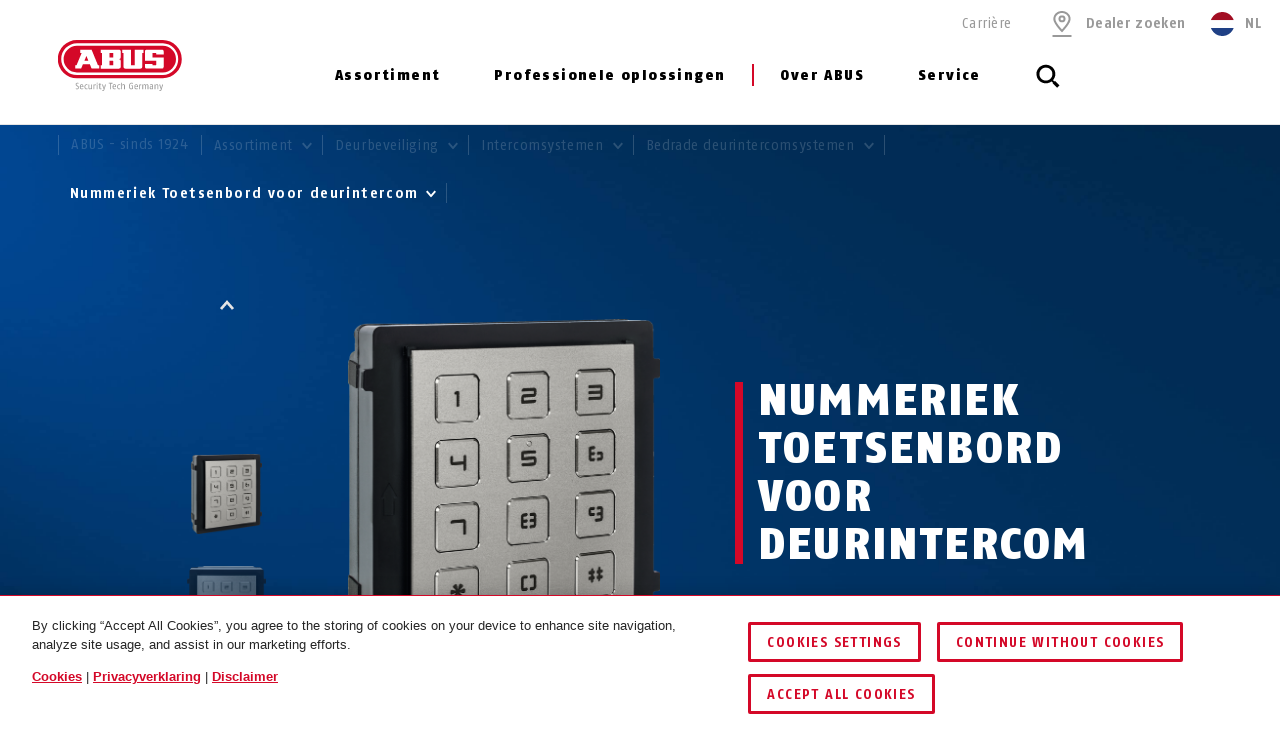

--- FILE ---
content_type: text/html; charset=UTF-8
request_url: https://www.abus.com/nl/Assortiment/Deurbeveiliging/Intercomsystemen/Bedrade-deurintercomsystemen/Nummeriek-Toetsenbord-voor-deurintercom
body_size: 37968
content:

    
<!DOCTYPE html>
<html lang="nl-NL" itemscope itemtype="http://schema.org/WebPage">

<head>
    
        
                
    <!-- OneTrust Cookies Consent Notice start -->
    <script type="text/javascript" src="https://privacy.abus.com/cmp/consent/01916efb-aa92-7d32-ae84-a3bde65cced0/OtAutoBlock.js"></script>
            <script src="https://privacy.abus.com/cmp/scripttemplates/otSDKStub.js" type="text/javascript" charset="UTF-8" data-domain-script="01916efb-aa92-7d32-ae84-a3bde65cced0"></script>
        <script type="text/javascript">
        function OptanonWrapper() {
            if(typeof InwOptanonCallback !== 'undefined') InwOptanonCallback();
                        $("<p style='margin-top: 1em;'><a href='/nl/Juridische-kwesties/Cookies' class='link'>Cookies</a> |                            <a href='/nl/Juridische-kwesties/Privacyverklaring' class='link'>Privacyverklaring</a> |                            <a href='/nl/Juridische-kwesties/Disclaimer' class='link'>Disclaimer</a></p>").appendTo("#onetrust-policy-text");
                    }
    </script>


                    


<meta charset="utf-8">
<!--[if IE]><meta http-equiv='X-UA-Compatible' content='IE=edge,chrome=1'><![endif]-->
<meta name="viewport" content="width=device-width, initial-scale=1.0" />




    <meta name="author" content="ABUS"/>

<meta property="og:type" content="website" />
<meta name="twitter:card" content="summary" />
    <meta name="twitter:site" content="@ABUS"/>
    <meta name="twitter:creator" content="@ABUS"/>

    
                                                        
                        <meta property="og:image" content="https://c1.abus.com/asc-pim-assets-01/derivates/17/001/131/TVHS20030_rechts_abus_960.jpg" />
        <meta name="twitter:image" content="https://c1.abus.com/asc-pim-assets-01/derivates/17/001/131/TVHS20030_rechts_abus_960.jpg" />
    
             <meta property="og:url" content="https://www.abus.com/nl/Assortiment/Deurbeveiliging/Intercomsystemen/Bedrade-deurintercomsystemen/Nummeriek-Toetsenbord-voor-deurintercom" />
    
    <meta name="revisit-after" content="15 days" />


<link rel="apple-touch-icon-precomposed" sizes="57x57" href="/bundles/abusdesign/favicon/apple-touch-icon-57x57.png" />
<link rel="apple-touch-icon-precomposed" sizes="114x114" href="/bundles/abusdesign/favicon/apple-touch-icon-114x114.png" />
<link rel="apple-touch-icon-precomposed" sizes="72x72" href="/bundles/abusdesign/favicon/apple-touch-icon-72x72.png" />
<link rel="apple-touch-icon-precomposed" sizes="144x144" href="/bundles/abusdesign/favicon/apple-touch-icon-144x144.png" />
<link rel="apple-touch-icon-precomposed" sizes="60x60" href="/bundles/abusdesign/favicon/apple-touch-icon-60x60.png" />
<link rel="apple-touch-icon-precomposed" sizes="120x120" href="/bundles/abusdesign/favicon/apple-touch-icon-120x120.png" />
<link rel="apple-touch-icon-precomposed" sizes="76x76" href="/bundles/abusdesign/favicon/apple-touch-icon-76x76.png" />
<link rel="apple-touch-icon-precomposed" sizes="152x152" href="/bundles/abusdesign/favicon/apple-touch-icon-152x152.png" />
<link rel="icon" type="image/png" href="/bundles/abusdesign/favicon/favicon-192x192.png" sizes="192x192" />
<link rel="icon" type="image/png" href="/bundles/abusdesign/favicon/favicon-96x96.png" sizes="96x96" />
<link rel="icon" type="image/png" href="/bundles/abusdesign/favicon/favicon-32x32.png" sizes="32x32" />
<link rel="icon" type="image/png" href="/bundles/abusdesign/favicon/favicon-16x16.png" sizes="16x16" />
<link rel="icon" type="image/png" href="/bundles/abusdesign/favicon/favicon-128.png" sizes="128x128" />
<meta name="msapplication-TileColor" content="#FFFFFF" />
<meta name="msapplication-TileImage" content="/bundles/abusdesign/favicon/mstile-144x144.png" />
<meta name="msapplication-square70x70logo" content="/bundles/abusdesign/favicon/mstile-70x70.png" />
<meta name="msapplication-square150x150logo" content="/bundles/abusdesign/favicon/mstile-150x150.png" />
<meta name="msapplication-wide310x150logo" content="/bundles/abusdesign/favicon/mstile-310x150.png" />
<meta name="msapplication-square310x310logo" content="/bundles/abusdesign/favicon/mstile-310x310.png" />
<script type="application/ld+json">{"@context":"https:\/\/schema.org","@type":"WebPage","name":"ModuVis-toetsenblokmodule voor deurintercom met video","isFamilyFriendly":"1","copyrightHolder":"ABUS","copyrightYear":"2018","image":"https:\/\/www.abus.com\/var\/de\/storage\/images\/3\/2\/4\/2\/112423-6-ger-DE\/Untitled%20%281%29.png"}</script>
<script type="application/ld+json">{"productID":"4043158172294","description":"Uitbr. ModuVis-deurintercomsyst. m. toetsenbl. v. inv PIN-Codes. Aansl. op de videomodule. 1 code per appartem, 3 algemene codes.","@context":"https:\/\/schema.org","@type":"Product","model":"Nummeriek Toetsenbord voor deurintercom","category":"Bedrade deurintercomsystemen","brand":"ABUS August Bremicker S\u00f6hne KG","name":"Nummeriek Toetsenbord voor deurintercom"}</script>
<script type="application/ld+json">{"@context":"https:\/\/schema.org","@type":"Organization","name":"ABUS","url":"https:\/\/www.abus.com","email":"info@abus.de","telephone":"+49 (0) 2335 634-0","faxNumber":"+49 (0) 2335 634-300","logo":{"@type":"ImageObject","url":"https:\/\/www.abus.com\/var\/de\/storage\/images\/3\/2\/4\/2\/112423-6-ger-DE\/Untitled%20%281%29.png"},"address":{"@type":"PostalAddress","streetAddress":"Altenhofer Weg 25","postalCode":"58300","addressLocality":"Wetter"}}</script>
<script type="application/ld+json">{"@context":"https:\/\/schema.org","@type":"WebSite","url":"https:\/\/www.abus.com\/nl","name":"","potentialAction":{"@type":"SearchAction","target":{"@type":"EntryPoint","urlTemplate":"https:\/\/www.abus.com\/nl\/find?text={search_term_string}"},"query-input":{"@type":"PropertyValueSpecification","valueRequired":"https:\/\/schema.org\/True","valueName":"search_term_string"}}}</script>


    
<link rel="stylesheet" type="text/css" href="/bundles/abusdesign/phase2-css/styles.css">

    <link rel="stylesheet" href="/assets/build/style-compiled-css.css">
    <link rel="stylesheet" href="/assets/build/core-design-css-base.css">

<script type="text/javascript" async src="/bundles/abusdesign/common-js/lazysizes.js">
</script>


<link rel="preconnect" href="https://dev.visualwebsiteoptimizer.com" />
<script type='text/javascript' id='vwoCode'>
    window._vwo_code || (function() {
        var account_id=975447,
            version=2.1,
            settings_tolerance=2000,
            hide_element='body',
            hide_element_style = 'opacity:0 !important;filter:alpha(opacity=0) !important;background:none !important;transition:none !important;',
            f=false,w=window,d=document,v=d.querySelector('#vwoCode'),cK='_vwo_'+account_id+'_settings',cc={};try{var c=JSON.parse(localStorage.getItem('_vwo_'+account_id+'_config'));cc=c&&typeof c==='object'?c:{}}catch(e){}var stT=cc.stT==='session'?w.sessionStorage:w.localStorage;code={nonce:v&&v.nonce,use_existing_jquery:function(){return typeof use_existing_jquery!=='undefined'?use_existing_jquery:undefined},library_tolerance:function(){return typeof library_tolerance!=='undefined'?library_tolerance:undefined},settings_tolerance:function(){return cc.sT||settings_tolerance},hide_element_style:function(){return'{'+(cc.hES||hide_element_style)+'}'},hide_element:function(){if(performance.getEntriesByName('first-contentful-paint')[0]){return''}return typeof cc.hE==='string'?cc.hE:hide_element},getVersion:function(){return version},finish:function(e){if(!f){f=true;var t=d.getElementById('_vis_opt_path_hides');if(t)t.parentNode.removeChild(t);if(e)(new Image).src='https://dev.visualwebsiteoptimizer.com/ee.gif?a='+account_id+e}},finished:function(){return f},addScript:function(e){var t=d.createElement('script');t.type='text/javascript';if(e.src){t.src=e.src}else{t.text=e.text}v&&t.setAttribute('nonce',v.nonce);d.getElementsByTagName('head')[0].appendChild(t)},load:function(e,t){var n=this.getSettings(),i=d.createElement('script'),r=this;t=t||{};if(n){i.textContent=n;d.getElementsByTagName('head')[0].appendChild(i);if(!w.VWO||VWO.caE){stT.removeItem(cK);r.load(e)}}else{var o=new XMLHttpRequest;o.open('GET',e,true);o.withCredentials=!t.dSC;o.responseType=t.responseType||'text';o.onload=function(){if(t.onloadCb){return t.onloadCb(o,e)}if(o.status===200||o.status===304){_vwo_code.addScript({text:o.responseText})}else{_vwo_code.finish('&e=loading_failure:'+e)}};o.onerror=function(){if(t.onerrorCb){return t.onerrorCb(e)}_vwo_code.finish('&e=loading_failure:'+e)};o.send()}},getSettings:function(){try{var e=stT.getItem(cK);if(!e){return}e=JSON.parse(e);if(Date.now()>e.e){stT.removeItem(cK);return}return e.s}catch(e){return}},init:function(){if(d.URL.indexOf('__vwo_disable__')>-1)return;var e=this.settings_tolerance();w._vwo_settings_timer=setTimeout(function(){_vwo_code.finish();stT.removeItem(cK)},e);var t;if(this.hide_element()!=='body'){t=d.createElement('style');var n=this.hide_element(),i=n?n+this.hide_element_style():'',r=d.getElementsByTagName('head')[0];t.setAttribute('id','_vis_opt_path_hides');v&&t.setAttribute('nonce',v.nonce);t.setAttribute('type','text/css');if(t.styleSheet)t.styleSheet.cssText=i;else t.appendChild(d.createTextNode(i));r.appendChild(t)}else{t=d.getElementsByTagName('head')[0];var i=d.createElement('div');i.style.cssText='z-index: 2147483647 !important;position: fixed !important;left: 0 !important;top: 0 !important;width: 100% !important;height: 100% !important;background: white !important;display: block !important;';i.setAttribute('id','_vis_opt_path_hides');i.classList.add('_vis_hide_layer');t.parentNode.insertBefore(i,t.nextSibling)}var o=window._vis_opt_url||d.URL,s='https://dev.visualwebsiteoptimizer.com/j.php?a='+account_id+'&u='+encodeURIComponent(o)+'&vn='+version;if(w.location.search.indexOf('_vwo_xhr')!==-1){this.addScript({src:s})}else{this.load(s+'&x=true')}}};w._vwo_code=code;code.init();})();
</script>

<script type="text/plain" class="optanon-category-C0003" async src="https://cdn.eye-able.com/configs/www.abus.com.js"></script>
<script type="text/plain" class="optanon-category-C0003" async src="https://cdn.eye-able.com/public/js/eyeAble.js"></script>

                        <link rel="canonical" href="https://www.abus.com/nl/Assortiment/Deurbeveiliging/Intercomsystemen/Bedrade-deurintercomsystemen/Nummeriek-Toetsenbord-voor-deurintercom" />
    

            
        
        
        
    <title itemprop="name">ModuVis-toetsenblokmodule voor deurintercom met video</title>
    <meta property="og:title" content="ModuVis-toetsenblokmodule voor deurintercom met video" />
    <meta name="twitter:title" content="ModuVis-toetsenblokmodule voor deurintercom met video" />

    <meta name="description" content="Uitbr. ModuVis-deurintercomsyst. m. toetsenbl. v. inv PIN-Codes. Aansl. op de videomodule. 1 code per appartem, 3 algemene codes." />
    <meta property="og:description" content="Uitbr. ModuVis-deurintercomsyst. m. toetsenbl. v. inv PIN-Codes. Aansl. op de videomodule. 1 code per appartem, 3 algemene codes." />
    <meta name="twitter:description" content="Uitbr. ModuVis-deurintercomsyst. m. toetsenbl. v. inv PIN-Codes. Aansl. op de videomodule. 1 code per appartem, 3 algemene codes." />

    <meta name="keywords" content="ModuVis, deurintercom, deurintercomsysteem, intercom, deurintercom met video, deurintercomsysteem met video, buitenstation, intercomstation, PIN-code, code, toetsenblok, toetsenbord, nummers, sleutelloos, deur openen" />

    <meta name="robots" content="index, follow" />

    
            <link rel="alternate"  href="https://www.abus.com/de/Privat/Tuersicherheit/Tuersprechsysteme/Kabelgebundene-Tuersprechsysteme/Nummerntastatur-Modul-fuer-Tuersprechanlage" hreflang="de-DE" />
<link rel="alternate"  href="https://www.abus.com/int/Consumer/Door-security/Door-intercom-systems/Wired-door-intercom-systems/Keypad-module-for-door-intercom" hreflang="x-default" />
<link rel="alternate"  href="https://www.abus.com/at/Privat/Tuersicherheit/Tuersprechsysteme/Kabelgebundene-Tuersprechsysteme/Nummerntastatur-Modul-fuer-Tuersprechanlage" hreflang="de-AT" />
<link rel="alternate"  href="https://www.abus.com/nl/Assortiment/Deurbeveiliging/Intercomsystemen/Bedrade-deurintercomsystemen/Nummeriek-Toetsenbord-voor-deurintercom" hreflang="nl-NL" />
<link rel="alternate"  href="https://www.abus.com/ch_de/Privat/Tuersicherheit/Tuersprechsysteme/Kabelgebundene-Tuersprechsysteme/Nummerntastatur-Modul-fuer-Tuersprechanlage" hreflang="de-CH" />
<link rel="alternate"  href="https://www.abus.com/dk/Privat-sikkerhed/Doersikring/Doersamtaleanlaeg/Kablede-doerintercoms/Nummertastatur-modul-til-doersamtaleanlaeg" hreflang="da-DK" />

    

<script>(window.BOOMR_mq=window.BOOMR_mq||[]).push(["addVar",{"rua.upush":"false","rua.cpush":"true","rua.upre":"false","rua.cpre":"true","rua.uprl":"false","rua.cprl":"false","rua.cprf":"false","rua.trans":"SJ-1d812790-4c69-47fc-b986-db9d21b183b8","rua.cook":"false","rua.ims":"false","rua.ufprl":"false","rua.cfprl":"false","rua.isuxp":"false","rua.texp":"norulematch","rua.ceh":"false","rua.ueh":"false","rua.ieh.st":"0"}]);</script>
                              <script>!function(e){var n="https://s.go-mpulse.net/boomerang/";if("False"=="True")e.BOOMR_config=e.BOOMR_config||{},e.BOOMR_config.PageParams=e.BOOMR_config.PageParams||{},e.BOOMR_config.PageParams.pci=!0,n="https://s2.go-mpulse.net/boomerang/";if(window.BOOMR_API_key="7CFEJ-RGWLB-WBFQR-2FWAP-HUJBQ",function(){function e(){if(!o){var e=document.createElement("script");e.id="boomr-scr-as",e.src=window.BOOMR.url,e.async=!0,i.parentNode.appendChild(e),o=!0}}function t(e){o=!0;var n,t,a,r,d=document,O=window;if(window.BOOMR.snippetMethod=e?"if":"i",t=function(e,n){var t=d.createElement("script");t.id=n||"boomr-if-as",t.src=window.BOOMR.url,BOOMR_lstart=(new Date).getTime(),e=e||d.body,e.appendChild(t)},!window.addEventListener&&window.attachEvent&&navigator.userAgent.match(/MSIE [67]\./))return window.BOOMR.snippetMethod="s",void t(i.parentNode,"boomr-async");a=document.createElement("IFRAME"),a.src="about:blank",a.title="",a.role="presentation",a.loading="eager",r=(a.frameElement||a).style,r.width=0,r.height=0,r.border=0,r.display="none",i.parentNode.appendChild(a);try{O=a.contentWindow,d=O.document.open()}catch(_){n=document.domain,a.src="javascript:var d=document.open();d.domain='"+n+"';void(0);",O=a.contentWindow,d=O.document.open()}if(n)d._boomrl=function(){this.domain=n,t()},d.write("<bo"+"dy onload='document._boomrl();'>");else if(O._boomrl=function(){t()},O.addEventListener)O.addEventListener("load",O._boomrl,!1);else if(O.attachEvent)O.attachEvent("onload",O._boomrl);d.close()}function a(e){window.BOOMR_onload=e&&e.timeStamp||(new Date).getTime()}if(!window.BOOMR||!window.BOOMR.version&&!window.BOOMR.snippetExecuted){window.BOOMR=window.BOOMR||{},window.BOOMR.snippetStart=(new Date).getTime(),window.BOOMR.snippetExecuted=!0,window.BOOMR.snippetVersion=12,window.BOOMR.url=n+"7CFEJ-RGWLB-WBFQR-2FWAP-HUJBQ";var i=document.currentScript||document.getElementsByTagName("script")[0],o=!1,r=document.createElement("link");if(r.relList&&"function"==typeof r.relList.supports&&r.relList.supports("preload")&&"as"in r)window.BOOMR.snippetMethod="p",r.href=window.BOOMR.url,r.rel="preload",r.as="script",r.addEventListener("load",e),r.addEventListener("error",function(){t(!0)}),setTimeout(function(){if(!o)t(!0)},3e3),BOOMR_lstart=(new Date).getTime(),i.parentNode.appendChild(r);else t(!1);if(window.addEventListener)window.addEventListener("load",a,!1);else if(window.attachEvent)window.attachEvent("onload",a)}}(),"".length>0)if(e&&"performance"in e&&e.performance&&"function"==typeof e.performance.setResourceTimingBufferSize)e.performance.setResourceTimingBufferSize();!function(){if(BOOMR=e.BOOMR||{},BOOMR.plugins=BOOMR.plugins||{},!BOOMR.plugins.AK){var n="true"=="true"?1:0,t="",a="cj3iuhaxzcoji2lnnkkq-f-d4c6f4c39-clientnsv4-s.akamaihd.net",i="false"=="true"?2:1,o={"ak.v":"39","ak.cp":"1664048","ak.ai":parseInt("1007416",10),"ak.ol":"0","ak.cr":9,"ak.ipv":4,"ak.proto":"h2","ak.rid":"7b5a2355","ak.r":44268,"ak.a2":n,"ak.m":"","ak.n":"ff","ak.bpcip":"18.118.138.0","ak.cport":57418,"ak.gh":"23.192.164.148","ak.quicv":"","ak.tlsv":"tls1.3","ak.0rtt":"","ak.0rtt.ed":"","ak.csrc":"-","ak.acc":"","ak.t":"1768778389","ak.ak":"hOBiQwZUYzCg5VSAfCLimQ==1jObomoHnF7I35nBPQEI+2KiLY/5DSZY2U32lwYdyYELpDHyyJXFIY18SMKqR5ny0Duf7BJLTpbJgV+jppOgUej5M/dEcnZ5igGbOqZ4/pJehLj0q22X4LP4YLK5QLeqtBxr3a8VR77hQxLgbueSJcKqWiaUizicyjzaw10dg75GCff0bt1Eep7Ni52e2iyaqSxvQryzxs+2PRuf1KmQGWMxYyiemjHR2YcjwHD/CTc3ipDrGPKzvHZ9or+olHttlRjGXCzbC2W7+RQhZ94Uh8LoubbEPGRYgKBb7uelBUIKDYUPDWBWq0wIcK1+7gxMK/3VZgosJ3wjUA1ro7H0NUR7H5rCr4QFAxRXBpoP/HpeZqpHJFN99MHXfjIhqI7IORO8Buw7Fe6a1eHrOsy2VGStC+i+liYCZ9qBzcHmNvU=","ak.pv":"97","ak.dpoabenc":"","ak.tf":i};if(""!==t)o["ak.ruds"]=t;var r={i:!1,av:function(n){var t="http.initiator";if(n&&(!n[t]||"spa_hard"===n[t]))o["ak.feo"]=void 0!==e.aFeoApplied?1:0,BOOMR.addVar(o)},rv:function(){var e=["ak.bpcip","ak.cport","ak.cr","ak.csrc","ak.gh","ak.ipv","ak.m","ak.n","ak.ol","ak.proto","ak.quicv","ak.tlsv","ak.0rtt","ak.0rtt.ed","ak.r","ak.acc","ak.t","ak.tf"];BOOMR.removeVar(e)}};BOOMR.plugins.AK={akVars:o,akDNSPreFetchDomain:a,init:function(){if(!r.i){var e=BOOMR.subscribe;e("before_beacon",r.av,null,null),e("onbeacon",r.rv,null,null),r.i=!0}return this},is_complete:function(){return!0}}}}()}(window);</script></head>

    

<body class="" data-content-id="201476" data-location-path="/1/196836/465628/465635/488462/488478/492753/492754/492834/" data-location-preselection="18188" data-location-frontpage="false" data-siteaccess="nl">

<script type="text/javascript" data-ot-ignore src="/bundles/abusdesign/common-js/languagemap.js"></script>

<script type="text/javascript" data-ot-ignore src="/bundles/abusdesign/common-js/piwik.js"></script>


            
            
        
        
            

    
    <div class="wrapper">

            
        <main>
            
        
    
                                                                                                                                                                                                                                                                                                                                                                                                                                                                                                                                                
    <header class="top-bar top-bar--transparent ">
            


        
<!-- top bar with search and navigation -->
<div class="top-bar__inner">
    <!-- main abus logo -->
    <a href="/nl" class="top-bar__logo">
        <img src="/bundles/abusdesign/images/logo/abus-logo-pos.svg" alt="ABUS Security Tech Germany" class="top-bar__logo--positive">
    </a>
    <!-- /main abus logo -->
    <!-- mobile search element -->
    <div class="top-bar__search-mobile">
        <section class="search-field">
            <form action="/nl/find" method="GET" class="search-field__form" autocomplete="off">
            <input type="search" id="main_search" name="search" class="search-field__input"
                   placeholder="Waar bent u naar op zoek?" data-suggest-url="/nl/suggest">
                <label for="main_search" class="search-field__label">
                            <span class="search-field__icon">
                                <svg aria-hidden="true">
                                    <use xlink:href="#icon_navigation_lens"></use>
                                </svg>
                            </span>
                <span class="search-field__label__text">Zoeken...</span>
                </label>
            <button type="reset" class="search-field__abort" aria-label="Afbreken">
                    <svg class="search-field__abort__icon">
                        <use xlink:href="#icon_navigation_close"></use>
                    </svg>
                </button>
                <div class="search-field__results">
                    <div class="search-field__results__inner">
                        <div class="search-field__results__indicator"></div>
                        <div class="search-field__results__content">
                        </div>
                    <button type="submit" class="search-field__submit link">Geef alle resultaten weer
                            <svg class="link__icon">
                                <use xlink:href="#icon_control_arrow_right"></use>
                            </svg>
                        </button>
                    </div>
                </div>
            </form>
        </section>
    </div>
    <!-- /mobile search element -->
    <!-- mobile burger button -->
    <div class="top-bar__button-wrapper">
        <button type="button" class="top-bar__menu-toggle" id="menu-toggle" aria-controls="main-menu" aria-expanded="false" aria-label="Menü öffnen/schließen">
            <svg class="icon icon--open">
                <use xlink:href="#icon_navigation_menu"></use>
            </svg>
            <svg class="icon icon--close">
                <use xlink:href="#icon_navigation_close"></use>
            </svg>
        </button>
    </div>
    <!-- /mobile burger button -->
    <nav class="top-bar__main nav-main" id="main-menu" aria-labelledby="menu-toggle">
    <div class="top-bar__nav-header">
        <button class="top-bar__back">Terug</button>
    </div>
    <ul class="menu menu--horizontal menu--first-lvl">
                                
                                            
                                                
                
                
                <li >
                                            <button class="nav-main__item" type="button" id="nav-562991" aria-controls="sub-562991" aria-expanded="false">
                                                Assortiment
                            <svg class="icon icon_control_arrow_right">
                                <use xlink:href="#icon_control_arrow_right"></use>
                            </svg>
                                            </button>
                                            <div class="nav-main__sub sub" id="sub-562991" aria-labelledby="nav-562991">
        <div class="row sub__container">
            <div class="column sub__menu">
                <ul class="menu menu--second-lvl">
                                                                    
                                                                        
                                                
                        <li                             class=" menu-highlight">
                                                            <button type="button" class="sub__item" id="sub-nav-562992" aria-controls="content-562992" aria-expanded="false" data-link-url="/nl/Content-Extensions/ABUS-System/Menu/NL2/Assortiment/Highlights">
                            
                                Highlights
                                <svg class="icon icon_control_arrow_right">
                                    <use xlink:href="#icon_control_arrow_right"></use>
                                </svg>
                                                            </button>
                                                    </li>
                                                                    
                                                                        
                                                
                        <li >
                                                            <button type="button" class="sub__item" id="sub-nav-562993" aria-controls="content-562993" aria-expanded="false" data-link-url="/nl/Content-Extensions/ABUS-System/Menu/NL2/Assortiment/Fietshelmen">
                            
                                Fietshelmen
                                <svg class="icon icon_control_arrow_right">
                                    <use xlink:href="#icon_control_arrow_right"></use>
                                </svg>
                                                            </button>
                                                    </li>
                                                                    
                                                                        
                                                
                        <li >
                                                            <button type="button" class="sub__item" id="sub-nav-563008" aria-controls="content-563008" aria-expanded="false" data-link-url="/nl/Content-Extensions/ABUS-System/Menu/NL2/Assortiment/Rijhelmen">
                            
                                Rijhelmen
                                <svg class="icon icon_control_arrow_right">
                                    <use xlink:href="#icon_control_arrow_right"></use>
                                </svg>
                                                            </button>
                                                    </li>
                                                                    
                                                                        
                                                
                        <li >
                                                            <button type="button" class="sub__item" id="sub-nav-562994" aria-controls="content-562994" aria-expanded="false" data-link-url="/nl/Content-Extensions/ABUS-System/Menu/NL2/Assortiment/Fietssloten">
                            
                                Fietssloten
                                <svg class="icon icon_control_arrow_right">
                                    <use xlink:href="#icon_control_arrow_right"></use>
                                </svg>
                                                            </button>
                                                    </li>
                                                                    
                                                                        
                                                
                        <li >
                                                            <button type="button" class="sub__item" id="sub-nav-562995" aria-controls="content-562995" aria-expanded="false" data-link-url="/nl/Content-Extensions/ABUS-System/Menu/NL2/Assortiment/Motorsloten">
                            
                                Motorsloten
                                <svg class="icon icon_control_arrow_right">
                                    <use xlink:href="#icon_control_arrow_right"></use>
                                </svg>
                                                            </button>
                                                    </li>
                                                                    
                                                                        
                                                
                        <li >
                                                            <button type="button" class="sub__item" id="sub-nav-562996" aria-controls="content-562996" aria-expanded="false" data-link-url="/nl/Content-Extensions/ABUS-System/Menu/NL2/Assortiment/Hangsloten">
                            
                                Hangsloten
                                <svg class="icon icon_control_arrow_right">
                                    <use xlink:href="#icon_control_arrow_right"></use>
                                </svg>
                                                            </button>
                                                    </li>
                                                                    
                                                                        
                                                
                        <li >
                                                            <button type="button" class="sub__item" id="sub-nav-562997" aria-controls="content-562997" aria-expanded="false" data-link-url="/nl/Content-Extensions/ABUS-System/Menu/NL2/Assortiment/Raambeveiliging">
                            
                                Raambeveiliging
                                <svg class="icon icon_control_arrow_right">
                                    <use xlink:href="#icon_control_arrow_right"></use>
                                </svg>
                                                            </button>
                                                    </li>
                                                                    
                                                                        
                                                
                        <li >
                                                            <button type="button" class="sub__item" id="sub-nav-562998" aria-controls="content-562998" aria-expanded="false" data-link-url="/nl/Content-Extensions/ABUS-System/Menu/NL2/Assortiment/Deurbeveiliging">
                            
                                Deurbeveiliging
                                <svg class="icon icon_control_arrow_right">
                                    <use xlink:href="#icon_control_arrow_right"></use>
                                </svg>
                                                            </button>
                                                    </li>
                                                                    
                                                                        
                                                
                        <li >
                                                            <button type="button" class="sub__item" id="sub-nav-562999" aria-controls="content-562999" aria-expanded="false" data-link-url="/nl/Content-Extensions/ABUS-System/Menu/NL2/Assortiment/Alarmsystemen">
                            
                                Alarmsystemen
                                <svg class="icon icon_control_arrow_right">
                                    <use xlink:href="#icon_control_arrow_right"></use>
                                </svg>
                                                            </button>
                                                    </li>
                                                                    
                                                                        
                                                
                        <li >
                                                            <button type="button" class="sub__item" id="sub-nav-563000" aria-controls="content-563000" aria-expanded="false" data-link-url="/nl/Content-Extensions/ABUS-System/Menu/NL2/Assortiment/Videobewaking">
                            
                                Videobewaking
                                <svg class="icon icon_control_arrow_right">
                                    <use xlink:href="#icon_control_arrow_right"></use>
                                </svg>
                                                            </button>
                                                    </li>
                                                                    
                                                                        
                                                
                        <li >
                                                            <button type="button" class="sub__item" id="sub-nav-563002" aria-controls="content-563002" aria-expanded="false" data-link-url="/nl/Content-Extensions/ABUS-System/Menu/NL2/Assortiment/Smart-Home">
                            
                                Smart Home
                                <svg class="icon icon_control_arrow_right">
                                    <use xlink:href="#icon_control_arrow_right"></use>
                                </svg>
                                                            </button>
                                                    </li>
                                                                    
                                                                        
                                                
                        <li >
                                                            <button type="button" class="sub__item" id="sub-nav-563003" aria-controls="content-563003" aria-expanded="false" data-link-url="/nl/Content-Extensions/ABUS-System/Menu/NL2/Assortiment/Brandveiligheid-gevarenalarm">
                            
                                Brandveiligheid &amp; gevarenalarm
                                <svg class="icon icon_control_arrow_right">
                                    <use xlink:href="#icon_control_arrow_right"></use>
                                </svg>
                                                            </button>
                                                    </li>
                                                                    
                                                                        
                                                
                        <li >
                                                            <button type="button" class="sub__item" id="sub-nav-563004" aria-controls="content-563004" aria-expanded="false" data-link-url="/nl/Content-Extensions/ABUS-System/Menu/NL2/Assortiment/Veiligheid-voor-kinderen">
                            
                                Veiligheid voor kinderen
                                <svg class="icon icon_control_arrow_right">
                                    <use xlink:href="#icon_control_arrow_right"></use>
                                </svg>
                                                            </button>
                                                    </li>
                                                                    
                                                                        
                                                
                        <li >
                                                            <button type="button" class="sub__item" id="sub-nav-563005" aria-controls="content-563005" aria-expanded="false" data-link-url="/nl/Content-Extensions/ABUS-System/Menu/NL2/Assortiment/Sleutelkastje-KeyGarage">
                            
                                Sleutelkastje - KeyGarage™
                                <svg class="icon icon_control_arrow_right">
                                    <use xlink:href="#icon_control_arrow_right"></use>
                                </svg>
                                                            </button>
                                                    </li>
                                                                    
                                                                        
                                                
                        <li >
                                                            <button type="button" class="sub__item" id="sub-nav-563006" aria-controls="content-563006" aria-expanded="false" data-link-url="/nl/Content-Extensions/ABUS-System/Menu/NL2/Assortiment/Persoonlijke-veiligheid">
                            
                                Persoonlijke veiligheid
                                <svg class="icon icon_control_arrow_right">
                                    <use xlink:href="#icon_control_arrow_right"></use>
                                </svg>
                                                            </button>
                                                    </li>
                                                                    
                                                                        
                                                
                        <li >
                                                            <button type="button" class="sub__item" id="sub-nav-563007" aria-controls="content-563007" aria-expanded="false" data-link-url="/nl/Content-Extensions/ABUS-System/Menu/NL2/Assortiment/Speciale-sloten-voor-buiten">
                            
                                Speciale sloten voor buiten
                                <svg class="icon icon_control_arrow_right">
                                    <use xlink:href="#icon_control_arrow_right"></use>
                                </svg>
                                                            </button>
                                                    </li>
                                    </ul>
            </div>
            <div class="column sub__content">
                                    <div class="sub__content-item open" id="content-562992" aria-labelledby="sub-nav-562992">
                                                            <div class="ezlandingpage-field">                <div class="landing-page__zones">
    <div class="landing-page__zone landing-page__zone--85495633" data-ez-zone-id="85495633">
                    
                            <div class="landing-page__block" data-ez-block-id="29658131">
                    



<div class="sub__teaser-single ">
    <div class="sub__teaser-single__text">
        <div class="sub-menu-box">
                            <p class="sub-menu-box__headline">Highlights</p>
                                        <p>Bekijk onze ABUS-highlights en kom meer te weten over onze productinnovaties.</p>
                        <a href="/nl/Assortiment/Highlights" class="link">
                Hoogtepunten                <svg class="link__icon">
                    <use xlink:href="#icon_control_arrow_right"></use>
                </svg>
            </a>
        </div>
    </div>
            <div class="sub__teaser-single__image">
                            <div class="sub__teaser-single__image-box">

                    <img src="/var/de/storage/images/_aliases/abus_697x/2/0/1/5/5245102-2-ger-DE/Header_Themenwelten_ABUS.webp" width="697" height="424"
                         alt="Ontdek onze Themawerelden en leer alles wat u moet weten over dagelijkse veiligheid en beveiliging © ABUS"
                         loading="lazy">
                </div>
                    </div>
    </div>

                </div>
                        </div>
</div>
    </div>
    
                                            </div>
                                    <div class="sub__content-item" id="content-562993" aria-labelledby="sub-nav-562993">
                                                            <div class="ezlandingpage-field">                <div class="landing-page__zones">
    <div class="landing-page__zone landing-page__zone--104013605" data-ez-zone-id="104013605">
                    
                            <div class="landing-page__block" data-ez-block-id="33990322">
                    

    <p class="nav-headline hyphenate">Fietshelmen</p>


    <div class="button-group">
                    <a href="/nl/Assortiment/Fietshelmen" class="button">
                     Fietshelmen in een oogopslag</a>
                            <a href="/nl/Assortiment/Fiets" class="button">
                Fietsveiligheid</a>
            </div>

    <div class="sub__ptb-teaser sub__ptb-teaser--medium">
        
        
                                    
            <div class="sub__ptb-teaser__col">
                                                                    <a class="sub-product-teaser sub-product-teaser" href="/nl/Assortiment/Fietshelmen/Nieuwigheden">
                    <div class="sub-product-teaser__content">
                                                    <p class="sub-product-teaser__headline">
                                    Nieuwigheden
                            </p>
                        
                        
                        <span class="link link--icon-only link--black">
                            <svg class="link__icon">
                                <use xlink:href="#icon_control_arrow_right"></use>
                            </svg>
                        </span>
                    </div>
                                            <picture class="sub-product-teaser__image">
                                                            <img src="/var/de/storage/images/_aliases/abus_640x/5/6/9/6/21116965-1-ger-DE/c2f32e22f3cd-TEASER__Neuheiten-Helme-2025.webp" width="640" height="364"
                                     alt=""
                                     loading="lazy">
                                                    </picture>
                                    </a>
            </div>
        
        
                                    
            <div class="sub__ptb-teaser__col">
                                                                    <a class="sub-product-teaser sub-product-teaser" href="/nl/Assortiment/Fietshelmen/Road">
                    <div class="sub-product-teaser__content">
                                                    <p class="sub-product-teaser__headline">
                                    Road
                            </p>
                        
                        
                        <span class="link link--icon-only link--black">
                            <svg class="link__icon">
                                <use xlink:href="#icon_control_arrow_right"></use>
                            </svg>
                        </span>
                    </div>
                                            <picture class="sub-product-teaser__image">
                                                            <img src="/var/de/storage/images/_aliases/abus_640x/2/9/9/3/1093992-33-ger-DE/e033237a6ca3-98174_GameChanger_2.0_F.FWD_Lifestyle_5640.webp" width="640" height="364"
                                     alt="©ABUS | GameChanger 2.0"
                                     loading="lazy">
                                                    </picture>
                                    </a>
            </div>
        
        
                                    
            <div class="sub__ptb-teaser__col">
                                                                    <a class="sub-product-teaser sub-product-teaser" href="/nl/Assortiment/Fietshelmen/MTB">
                    <div class="sub-product-teaser__content">
                                                    <p class="sub-product-teaser__headline">
                                    MTB
                            </p>
                        
                        
                        <span class="link link--icon-only link--black">
                            <svg class="link__icon">
                                <use xlink:href="#icon_control_arrow_right"></use>
                            </svg>
                        </span>
                    </div>
                                            <picture class="sub-product-teaser__image">
                                                            <img src="/var/de/storage/images/_aliases/abus_640x/6/8/1/1/711186-7-ger-DE/Offroad.webp" width="640" height="364"
                                     alt="MonTrailer MIPS midnight blue"
                                     loading="lazy">
                                                    </picture>
                                    </a>
            </div>
        
        
                                    
            <div class="sub__ptb-teaser__col">
                                                                    <a class="sub-product-teaser sub-product-teaser" href="/nl/Assortiment/Fietshelmen/Urban">
                    <div class="sub-product-teaser__content">
                                                    <p class="sub-product-teaser__headline">
                                    Urban
                            </p>
                        
                        
                        <span class="link link--icon-only link--black">
                            <svg class="link__icon">
                                <use xlink:href="#icon_control_arrow_right"></use>
                            </svg>
                        </span>
                    </div>
                                            <picture class="sub-product-teaser__image">
                                                            <img src="/var/de/storage/images/_aliases/abus_640x/2/7/0/1/711072-11-ger-DE/Urban.webp" width="640" height="364"
                                     alt="Scraper 3.0 ACE ultra blue"
                                     loading="lazy">
                                                    </picture>
                                    </a>
            </div>
        
        
                                    
            <div class="sub__ptb-teaser__col">
                                                                    <a class="sub-product-teaser sub-product-teaser" href="/nl/Assortiment/Fietshelmen/Kids">
                    <div class="sub-product-teaser__content">
                                                    <p class="sub-product-teaser__headline">
                                    Kids
                            </p>
                        
                        
                        <span class="link link--icon-only link--black">
                            <svg class="link__icon">
                                <use xlink:href="#icon_control_arrow_right"></use>
                            </svg>
                        </span>
                    </div>
                                            <picture class="sub-product-teaser__image">
                                                            <img src="/var/de/storage/images/_aliases/abus_640x/2/3/1/1/711132-10-ger-DE/Kids.webp" width="640" height="364"
                                     alt="Smiley 2.1 blue maritim"
                                     loading="lazy">
                                                    </picture>
                                    </a>
            </div>
        
        
                                    
            <div class="sub__ptb-teaser__col">
                                                                    <a class="sub-product-teaser sub-product-teaser" href="/nl/Assortiment/Fietshelmen/Helm-accessoires">
                    <div class="sub-product-teaser__content">
                                                    <p class="sub-product-teaser__headline">
                                    Helm accessoires
                            </p>
                        
                        
                        <span class="link link--icon-only link--black">
                            <svg class="link__icon">
                                <use xlink:href="#icon_control_arrow_right"></use>
                            </svg>
                        </span>
                    </div>
                                            <picture class="sub-product-teaser__image">
                                                            <img src="/var/de/storage/images/_aliases/abus_640x/8/3/1/1/711138-11-ger-DE/Helmzubeh%C3%B6r.webp" width="640" height="364"
                                     alt="Scraper 3.0 Winterkit"
                                     loading="lazy">
                                                    </picture>
                                    </a>
            </div>
            </div>

                </div>
                        </div>
</div>
    </div>
    
                                            </div>
                                    <div class="sub__content-item" id="content-563008" aria-labelledby="sub-nav-563008">
                                                            <div class="ezlandingpage-field">                <div class="landing-page__zones">
    <div class="landing-page__zone landing-page__zone--85495626" data-ez-zone-id="85495626">
                    
                            <div class="landing-page__block" data-ez-block-id="29658124">
                    

    <p class="nav-headline hyphenate">Rijhelmen</p>


<div class="sub__teaser-single ">
    <div class="sub__teaser-single__text">
        <div class="sub-menu-box">
                            <p class="sub-menu-box__headline">ABUS Pikeur</p>
                                        <p>Gloednieuw en in exclusieve samenwerking met &#039;s werelds toonaangevende ruitersportzaak PIKEUR, biedt ABUS rijhelmen met innovatieve technologieën en een uitstekend design.</p>
                        <a href="/nl/Assortiment/Paardensport/Paardrijhelmen" class="link">
                Ontdek alle helmen                <svg class="link__icon">
                    <use xlink:href="#icon_control_arrow_right"></use>
                </svg>
            </a>
        </div>
    </div>
            <div class="sub__teaser-single__image">
                            <div class="sub__teaser-single__image-box">

                    <img src="/var/de/storage/images/_aliases/abus_697x/4/7/0/7/10837074-2-ger-DE/TEASER_mLogo_ABUS_Pikeur_Parallax_Entwurf_TiS_V02.webp" width="697" height="396"
                         alt="©ABUS"
                         loading="lazy">
                </div>
                    </div>
    </div>

                </div>
                        </div>
</div>
    </div>
    
                                            </div>
                                    <div class="sub__content-item" id="content-562994" aria-labelledby="sub-nav-562994">
                                                            <div class="ezlandingpage-field">                <div class="landing-page__zones">
    <div class="landing-page__zone landing-page__zone--104013623" data-ez-zone-id="104013623">
                    
                            <div class="landing-page__block" data-ez-block-id="33990367">
                    

    <p class="nav-headline hyphenate">Fietssloten</p>


    <div class="button-group">
                    <a href="/nl/Assortiment/Fietssloten" class="button">
                     Fietssloten in één oogopslag</a>
                    </div>

    <div class="sub__ptb-teaser sub__ptb-teaser--medium">
        
        
                                    
            <div class="sub__ptb-teaser__col">
                                                                    <a class="sub-product-teaser sub-product-teaser" href="/nl/Assortiment/Fietssloten/Nieuwigheden">
                    <div class="sub-product-teaser__content">
                                                    <p class="sub-product-teaser__headline">
                                    Nieuwigheden
                            </p>
                        
                        
                        <span class="link link--icon-only link--black">
                            <svg class="link__icon">
                                <use xlink:href="#icon_control_arrow_right"></use>
                            </svg>
                        </span>
                    </div>
                                            <picture class="sub-product-teaser__image">
                                                            <img src="/var/de/storage/images/_aliases/abus_640x/2/2/0/7/21117022-1-ger-DE/d7d5dfd70d81-TEASER__Neuheiten-Schloesser-2025.webp" width="640" height="364"
                                     alt=""
                                     loading="lazy">
                                                    </picture>
                                    </a>
            </div>
        
        
                                    
            <div class="sub__ptb-teaser__col">
                                                                    <a class="sub-product-teaser sub-product-teaser" href="/nl/Assortiment/Fietssloten/Beugelsloten-Fiets">
                    <div class="sub-product-teaser__content">
                                                    <p class="sub-product-teaser__headline">
                                    Beugelsloten - Fiets
                            </p>
                        
                        
                        <span class="link link--icon-only link--black">
                            <svg class="link__icon">
                                <use xlink:href="#icon_control_arrow_right"></use>
                            </svg>
                        </span>
                    </div>
                                            <picture class="sub-product-teaser__image">
                                                            <img src="/var/de/storage/images/_aliases/abus_640x/1/1/2/4/1094211-30-ger-DE/051238346b1c-teaser_Kategorie_Buegelschloesser_GRANIT-Super-Extreme-2500.webp" width="640" height="364"
                                     alt="U-sloten_GRANIT™ Super Extreme 2500 © ABUS"
                                     loading="lazy">
                                                    </picture>
                                    </a>
            </div>
        
        
                                    
            <div class="sub__ptb-teaser__col">
                                                                    <a class="sub-product-teaser sub-product-teaser" href="/nl/Assortiment/Fietssloten/Vouwsloten">
                    <div class="sub-product-teaser__content">
                                                    <p class="sub-product-teaser__headline">
                                    Vouwsloten
                            </p>
                        
                        
                        <span class="link link--icon-only link--black">
                            <svg class="link__icon">
                                <use xlink:href="#icon_control_arrow_right"></use>
                            </svg>
                        </span>
                    </div>
                                            <picture class="sub-product-teaser__image">
                                                            <img src="/var/de/storage/images/_aliases/abus_640x/9/2/2/4/1094229-1-ger-DE/ABUS_Website_Schloesser_Faltschloesser.webp" width="640" height="360"
                                     alt="BORDO™ Alarm 6000A"
                                     loading="lazy">
                                                    </picture>
                                    </a>
            </div>
        
        
                                    
            <div class="sub__ptb-teaser__col">
                                                                    <a class="sub-product-teaser sub-product-teaser" href="/nl/Assortiment/Fietssloten/Kettingsloten">
                    <div class="sub-product-teaser__content">
                                                    <p class="sub-product-teaser__headline">
                                    Kettingsloten
                            </p>
                        
                        
                        <span class="link link--icon-only link--black">
                            <svg class="link__icon">
                                <use xlink:href="#icon_control_arrow_right"></use>
                            </svg>
                        </span>
                    </div>
                                            <picture class="sub-product-teaser__image">
                                                            <img src="/var/de/storage/images/_aliases/abus_640x/7/4/2/4/1094247-23-ger-DE/46ca04b28e8c-Teaser_Kettenschloesser_COP.webp" width="640" height="364"
                                     alt="Kettenschloss Infinity Loop 1806 © ABUS"
                                     loading="lazy">
                                                    </picture>
                                    </a>
            </div>
        
        
                                    
            <div class="sub__ptb-teaser__col">
                                                                    <a class="sub-product-teaser sub-product-teaser" href="/nl/Assortiment/Fietssloten/Steel-O-Flex-Fiets">
                    <div class="sub-product-teaser__content">
                                                    <p class="sub-product-teaser__headline">
                                    Steel-O-Flex™ - Fiets
                            </p>
                        
                        
                        <span class="link link--icon-only link--black">
                            <svg class="link__icon">
                                <use xlink:href="#icon_control_arrow_right"></use>
                            </svg>
                        </span>
                    </div>
                                            <picture class="sub-product-teaser__image">
                                                            <img src="/var/de/storage/images/_aliases/abus_640x/9/8/2/4/1094289-33-ger-DE/89a44e2a73fa-Header_Steel-O-Flex_COP.webp" width="640" height="360"
                                     alt="Iven Steel-O-Flex 8200 © ABUS"
                                     loading="lazy">
                                                    </picture>
                                    </a>
            </div>
        
        
                                    
            <div class="sub__ptb-teaser__col">
                                                                    <a class="sub-product-teaser sub-product-teaser" href="/nl/Assortiment/Fietssloten/Kabelsloten">
                    <div class="sub-product-teaser__content">
                                                    <p class="sub-product-teaser__headline">
                                    Kabelsloten
                            </p>
                        
                        
                        <span class="link link--icon-only link--black">
                            <svg class="link__icon">
                                <use xlink:href="#icon_control_arrow_right"></use>
                            </svg>
                        </span>
                    </div>
                                            <picture class="sub-product-teaser__image">
                                                            <img src="/var/de/storage/images/_aliases/abus_640x/3/3/4/4/22744433-20-ger-DE/a16255990e68-Teaser_Kabelschloesser_COP.webp" width="640" height="364"
                                     alt="Kabelschloss Tresor 6412C verschlossen um ein Fahrrad gewickelt © ABUS"
                                     loading="lazy">
                                                    </picture>
                                    </a>
            </div>
        
        
                                    
            <div class="sub__ptb-teaser__col">
                                                                    <a class="sub-product-teaser sub-product-teaser" href="/nl/Assortiment/Fietssloten/Spiraalkabelsloten">
                    <div class="sub-product-teaser__content">
                                                    <p class="sub-product-teaser__headline">
                                    Spiraalkabelsloten
                            </p>
                        
                        
                        <span class="link link--icon-only link--black">
                            <svg class="link__icon">
                                <use xlink:href="#icon_control_arrow_right"></use>
                            </svg>
                        </span>
                    </div>
                                            <picture class="sub-product-teaser__image">
                                                            <img src="/var/de/storage/images/_aliases/abus_640x/9/3/6/4/1094639-6-ger-DE/Spiralkabelschl%C3%B6sser.webp" width="640" height="364"
                                     alt="Star 4508C"
                                     loading="lazy">
                                                    </picture>
                                    </a>
            </div>
        
        
                                    
            <div class="sub__ptb-teaser__col">
                                                                    <a class="sub-product-teaser sub-product-teaser" href="/nl/Assortiment/Fietssloten/Ringsloten">
                    <div class="sub-product-teaser__content">
                                                    <p class="sub-product-teaser__headline">
                                    Ringsloten
                            </p>
                        
                        
                        <span class="link link--icon-only link--black">
                            <svg class="link__icon">
                                <use xlink:href="#icon_control_arrow_right"></use>
                            </svg>
                        </span>
                    </div>
                                            <picture class="sub-product-teaser__image">
                                                            <img src="/var/de/storage/images/_aliases/abus_640x/8/7/1/6/1126178-9-eng-ZZ/Rahmenschl%C3%B6sser.webp" width="640" height="364"
                                     alt="PRO SHIELD™ 5850 + ADAPTOR CHAIN"
                                     loading="lazy">
                                                    </picture>
                                    </a>
            </div>
        
        
                                    
            <div class="sub__ptb-teaser__col">
                                                                    <a class="sub-product-teaser sub-product-teaser" href="/nl/Assortiment/Fietssloten/Speciale-sloten">
                    <div class="sub-product-teaser__content">
                                                    <p class="sub-product-teaser__headline">
                                    Speciale sloten
                            </p>
                        
                        
                        <span class="link link--icon-only link--black">
                            <svg class="link__icon">
                                <use xlink:href="#icon_control_arrow_right"></use>
                            </svg>
                        </span>
                    </div>
                                            <picture class="sub-product-teaser__image">
                                                            <img src="/var/de/storage/images/_aliases/abus_640x/7/7/2/4/1094277-21-ger-DE/23413fd4fd85-Teaser_COP_Spezialsicherungen.webp" width="640" height="364"
                                     alt="Combiflex™ Trip 125 Schloss mit Zahlencode verriegelt Helm am Fahrrad – leicht und flexibel © ABUS"
                                     loading="lazy">
                                                    </picture>
                                    </a>
            </div>
        
        
                                    
            <div class="sub__ptb-teaser__col">
                                                                    <a class="sub-product-teaser sub-product-teaser" href="/nl/Assortiment/Fietssloten/Slothouders-Fiets">
                    <div class="sub-product-teaser__content">
                                                    <p class="sub-product-teaser__headline">
                                    Slothouders - Fiets
                            </p>
                        
                        
                        <span class="link link--icon-only link--black">
                            <svg class="link__icon">
                                <use xlink:href="#icon_control_arrow_right"></use>
                            </svg>
                        </span>
                    </div>
                                            <picture class="sub-product-teaser__image">
                                                            <img src="/var/de/storage/images/_aliases/abus_640x/4/5/1/6/1126154-23-eng-ZZ/4c944c5d1345-Teaser_Schlosshalterungen_COP.webp" width="640" height="364"
                                     alt="SH 6200K holder with BORDO™ 6200K folding lock mounted on the bike’s down tub ©ABUS"
                                     loading="lazy">
                                                    </picture>
                                    </a>
            </div>
        
        
                                    
            <div class="sub__ptb-teaser__col">
                                                                    <a class="sub-product-teaser sub-product-teaser" href="/nl/Assortiment/Fietssloten/Muur-en-grondankers">
                    <div class="sub-product-teaser__content">
                                                    <p class="sub-product-teaser__headline">
                                    Muur- en grondankers
                            </p>
                        
                        
                        <span class="link link--icon-only link--black">
                            <svg class="link__icon">
                                <use xlink:href="#icon_control_arrow_right"></use>
                            </svg>
                        </span>
                    </div>
                                            <picture class="sub-product-teaser__image">
                                                            <img src="/var/de/storage/images/_aliases/abus_640x/1/3/4/8/8008431-21-ger-DE/e07ee5c26652-header_Kategorie_Wandbodenanker_WBA65.webp" width="640" height="360"
                                     alt="Muur-/vloeranker ©ABUS"
                                     loading="lazy">
                                                    </picture>
                                    </a>
            </div>
            </div>

                </div>
                        </div>
</div>
    </div>
    
                                            </div>
                                    <div class="sub__content-item" id="content-562995" aria-labelledby="sub-nav-562995">
                                                            <div class="ezlandingpage-field">                <div class="landing-page__zones">
    <div class="landing-page__zone landing-page__zone--87181162" data-ez-zone-id="87181162">
                    
                            <div class="landing-page__block" data-ez-block-id="30297895">
                    

    <p class="nav-headline hyphenate">Motor sloten</p>


    <div class="button-group">
                    <a href="/nl/Assortiment/Motorfiets" class="button">
                     Naar het overzicht</a>
                    </div>

    <div class="sub__ptb-teaser sub__ptb-teaser--medium">
        
        
                                    
            <div class="sub__ptb-teaser__col">
                                                                    <a class="sub-product-teaser sub-product-teaser" href="/nl/Assortiment/Motorfiets/Beugelsloten-Motorfiets">
                    <div class="sub-product-teaser__content">
                                                    <p class="sub-product-teaser__headline">
                                    Beugelsloten - Motorfiets
                            </p>
                        
                        
                        <span class="link link--icon-only link--black">
                            <svg class="link__icon">
                                <use xlink:href="#icon_control_arrow_right"></use>
                            </svg>
                        </span>
                    </div>
                                            <picture class="sub-product-teaser__image">
                                                            <img src="/var/de/storage/images/_aliases/abus_640x/2/7/0/1/1211072-23-eng-ZZ/df64e323eb93-Teaser-Motorrad-Buegelschloss.webp" width="640" height="364"
                                     alt="GRANIT XPlus™ 540"
                                     loading="lazy">
                                                    </picture>
                                    </a>
            </div>
        
        
                                    
            <div class="sub__ptb-teaser__col">
                                                                    <a class="sub-product-teaser sub-product-teaser" href="/nl/Assortiment/Motorfiets/Remschijfsloten-Motorfiets">
                    <div class="sub-product-teaser__content">
                                                    <p class="sub-product-teaser__headline">
                                    Remschijfsloten - Motorfiets
                            </p>
                        
                        
                        <span class="link link--icon-only link--black">
                            <svg class="link__icon">
                                <use xlink:href="#icon_control_arrow_right"></use>
                            </svg>
                        </span>
                    </div>
                                            <picture class="sub-product-teaser__image">
                                                            <img src="/var/de/storage/images/_aliases/abus_640x/7/1/2/4/1094217-19-ger-DE/Bremsscheibenschl%C3%B6sser.webp" width="640" height="364"
                                     alt="8078 SmartX Bremsscheibenschloss ©ABUS"
                                     loading="lazy">
                                                    </picture>
                                    </a>
            </div>
        
        
                                    
            <div class="sub__ptb-teaser__col">
                                                                    <a class="sub-product-teaser sub-product-teaser" href="/nl/Assortiment/Motorfiets/Steel-O-Flex-Motorfiets">
                    <div class="sub-product-teaser__content">
                                                    <p class="sub-product-teaser__headline">
                                    Steel-O-Flex™ - Motorfiets
                            </p>
                        
                        
                        <span class="link link--icon-only link--black">
                            <svg class="link__icon">
                                <use xlink:href="#icon_control_arrow_right"></use>
                            </svg>
                        </span>
                    </div>
                                            <picture class="sub-product-teaser__image">
                                                            <img src="/var/de/storage/images/_aliases/abus_640x/1/2/7/8/1188721-11-ger-DE/Steel-O-Flex.webp" width="640" height="364"
                                     alt="GRANIT Steel-O-Flex XPlus™ 1025"
                                     loading="lazy">
                                                    </picture>
                                    </a>
            </div>
        
        
                                    
            <div class="sub__ptb-teaser__col">
                                                                    <a class="sub-product-teaser sub-product-teaser" href="/nl/Assortiment/Motorfiets/Ketting-slot-combinaties-Motorfiets">
                    <div class="sub-product-teaser__content">
                                                    <p class="sub-product-teaser__headline">
                                    Ketting-slot-combinaties - Motorfiets
                            </p>
                        
                        
                        <span class="link link--icon-only link--black">
                            <svg class="link__icon">
                                <use xlink:href="#icon_control_arrow_right"></use>
                            </svg>
                        </span>
                    </div>
                                            <picture class="sub-product-teaser__image">
                                                            <img src="/var/de/storage/images/_aliases/abus_640x/6/8/2/6/1236286-10-ger-DE/Schloss-Ketten-Kombi.webp" width="640" height="364"
                                     alt="Detecto XPlus™ 8008 12KS"
                                     loading="lazy">
                                                    </picture>
                                    </a>
            </div>
        
        
                                    
            <div class="sub__ptb-teaser__col">
                                                                    <a class="sub-product-teaser sub-product-teaser" href="/nl/Assortiment/Motorfiets/Muur-en-grondankers">
                    <div class="sub-product-teaser__content">
                                                    <p class="sub-product-teaser__headline">
                                    Muur- en grondankers
                            </p>
                        
                        
                        <span class="link link--icon-only link--black">
                            <svg class="link__icon">
                                <use xlink:href="#icon_control_arrow_right"></use>
                            </svg>
                        </span>
                    </div>
                                            <picture class="sub-product-teaser__image">
                                                            <img src="/var/de/storage/images/_aliases/abus_640x/1/3/4/8/8008431-21-ger-DE/e07ee5c26652-header_Kategorie_Wandbodenanker_WBA65.webp" width="640" height="360"
                                     alt="Muur-/vloeranker ©ABUS"
                                     loading="lazy">
                                                    </picture>
                                    </a>
            </div>
        
        
                                    
            <div class="sub__ptb-teaser__col">
                                                                    <a class="sub-product-teaser sub-product-teaser" href="/nl/Assortiment/Motorfiets/Slothouders-Motorfiets">
                    <div class="sub-product-teaser__content">
                                                    <p class="sub-product-teaser__headline">
                                    Slothouders - Motorfiets
                            </p>
                        
                        
                        <span class="link link--icon-only link--black">
                            <svg class="link__icon">
                                <use xlink:href="#icon_control_arrow_right"></use>
                            </svg>
                        </span>
                    </div>
                                            <picture class="sub-product-teaser__image">
                                                            <img src="/var/de/storage/images/_aliases/abus_640x/7/0/6/2/2982607-11-eng-ZZ/f55832877e68-Teaser_Halter_Motorrad.webp" width="640" height="364"
                                     alt="Holder SH 77 with brake disc lock GRANIT™ Sledg 77"
                                     loading="lazy">
                                                    </picture>
                                    </a>
            </div>
            </div>

                </div>
                        </div>
</div>
    </div>
    
                                            </div>
                                    <div class="sub__content-item" id="content-562996" aria-labelledby="sub-nav-562996">
                                                            <div class="ezlandingpage-field">                <div class="landing-page__zones">
    <div class="landing-page__zone landing-page__zone--85424790" data-ez-zone-id="85424790">
                    
                            <div class="landing-page__block" data-ez-block-id="29632224">
                    

    <p class="nav-headline hyphenate">Hangsloten</p>




<div class="sub__ptb-teaser sub__ptb-teaser--large">
    <div class="sub__ptb-teaser__col">
        <article class="sub-product-teaser">
            <div class="sub-product-teaser__content">
                                    <p class="sub-product-teaser__headline">Hangsloten - per toepassing</p>
                
                                    <p>Of je nu je kluisje op slot wilt doen in de sportschool, je liefde wilt bezegelen met een LoveLock of je kelderberging wilt beveiligen: We zijn er zeker van dat je het hangslot vindt voor jouw toepassing.</p>
                
                                    <a href="/nl/Assortiment/Hangsloten/Alle-toepassingen" class="link">
                        Gebaseerd op toepassing                        <svg class="link__icon">
                            <use xlink:href="#icon_control_arrow_right"></use>
                        </svg>
                    </a>
                            </div>

                            <picture class="sub-product-teaser__image">
                                            <img src="/var/de/storage/images/_aliases/abus_413x/9/0/3/8/5018309-1-ger-DE/Teaser_Titalium.webp" width="413" height="234"
                             alt="Altijd het juiste hangslot © ABUS"
                             loading="lazy">
                                    </picture>
                    </article>
    </div>

    <div class="sub__ptb-teaser__col">
        <article class="sub-product-teaser">
            <div class="sub-product-teaser__content">
                                    <p class="sub-product-teaser__headline">Hangsloten - per serie</p>
                
                                    <p>Ontdek de beproefde hangslotreeksen van ABUS - van de Diskus tot de Granit, de Titalium en de Silver Rock.</p>
                
                                    <a href="/nl/Assortiment/Hangsloten/Per-serie" class="link">
                        Gebaseerd op serie                        <svg class="link__icon">
                            <use xlink:href="#icon_control_arrow_right"></use>
                        </svg>
                    </a>
                            </div>

                            <picture class="sub-product-teaser__image">
                                            <img src="/var/de/storage/images/_aliases/abus_413x/8/8/1/1/5191188-1-ger-DE/Teaser_Vorhangschloss_Serien.webp" width="413" height="234"
                             alt="Ontdek onze bewezen hangslotreeksen © ABUS"
                             loading="lazy">
                                    </picture>
                    </article>
    </div>

</div>

                </div>
                        </div>
</div>
    </div>
    
                                            </div>
                                    <div class="sub__content-item" id="content-562997" aria-labelledby="sub-nav-562997">
                                                            <div class="ezlandingpage-field">                <div class="landing-page__zones">
    <div class="landing-page__zone landing-page__zone--111845458" data-ez-zone-id="111845458">
                    
                            <div class="landing-page__block" data-ez-block-id="34793641">
                    

    <p class="nav-headline hyphenate">Raambeveiliging</p>


    <div class="button-group">
                    <a href="/nl/Assortiment/Raambeveiliging" class="button">
                     Overzicht</a>
                            <a href="/nl/Assortiment/Raambeveiliging/Soorten-ramen" class="button">
                Raamsloten voor bepaalde raamtypen</a>
            </div>

    <div class="sub__ptb-teaser sub__ptb-teaser--medium">
        
        
                                    
            <div class="sub__ptb-teaser__col">
                                                                    <a class="sub-product-teaser sub-product-teaser" href="/nl/Assortiment/Raambeveiliging/Raamsloten-voor-de-krukzijde">
                    <div class="sub-product-teaser__content">
                                                    <p class="sub-product-teaser__headline">
                                    Raamsloten voor de krukzijde
                            </p>
                        
                        
                        <span class="link link--icon-only link--black">
                            <svg class="link__icon">
                                <use xlink:href="#icon_control_arrow_right"></use>
                            </svg>
                        </span>
                    </div>
                                            <picture class="sub-product-teaser__image">
                                                            <img src="/var/de/storage/images/_aliases/abus_640x/0/1/1/5/4805110-1-ger-DE/Teaser_Fenstersicherung_2510.webp" width="640" height="364"
                                     alt="Zet de raamgreepzijde eenvoudig vast met de 2510 © ABUS"
                                     loading="lazy">
                                                    </picture>
                                    </a>
            </div>
        
        
                                    
            <div class="sub__ptb-teaser__col">
                                                                    <a class="sub-product-teaser sub-product-teaser" href="/nl/Assortiment/Raambeveiliging/Slimme-raamaandrijving">
                    <div class="sub-product-teaser__content">
                                                    <p class="sub-product-teaser__headline">
                                    Slimme raamaandrijving
                            </p>
                        
                        
                        <span class="link link--icon-only link--black">
                            <svg class="link__icon">
                                <use xlink:href="#icon_control_arrow_right"></use>
                            </svg>
                        </span>
                    </div>
                                            <picture class="sub-product-teaser__image">
                                                            <img src="/var/de/storage/images/_aliases/abus_640x/7/6/6/9/18399667-8-eng-ZZ/63801d08be49-Teaser_Wintecto.webp" width="640" height="364"
                                     alt="Slim en veilig: WINTECTO One maakt van uw terrasdeur een tweede ingang © ABUS"
                                     loading="lazy">
                                                    </picture>
                                    </a>
            </div>
        
        
                                    
            <div class="sub__ptb-teaser__col">
                                                                    <a class="sub-product-teaser sub-product-teaser" href="/nl/Assortiment/Raambeveiliging/Scharnierkantbeveiligingen">
                    <div class="sub-product-teaser__content">
                                                    <p class="sub-product-teaser__headline">
                                    Scharnierkantbeveiligingen
                            </p>
                        
                        
                        <span class="link link--icon-only link--black">
                            <svg class="link__icon">
                                <use xlink:href="#icon_control_arrow_right"></use>
                            </svg>
                        </span>
                    </div>
                                            <picture class="sub-product-teaser__image">
                                                            <img src="/var/de/storage/images/_aliases/abus_640x/1/9/4/7/4707491-2-ger-DE/Teaser_Fenster_Scharniesicherung_FAS97.webp" width="640" height="364"
                                     alt="Onopvallend maar effectief - het veiligheidscharnierslot © ABUS"
                                     loading="lazy">
                                                    </picture>
                                    </a>
            </div>
        
        
                                    
            <div class="sub__ptb-teaser__col">
                                                                    <a class="sub-product-teaser sub-product-teaser" href="/nl/Assortiment/Raambeveiliging/Afsluitbare-raamkrukken">
                    <div class="sub-product-teaser__content">
                                                    <p class="sub-product-teaser__headline">
                                    Afsluitbare raamkrukken
                            </p>
                        
                        
                        <span class="link link--icon-only link--black">
                            <svg class="link__icon">
                                <use xlink:href="#icon_control_arrow_right"></use>
                            </svg>
                        </span>
                    </div>
                                            <picture class="sub-product-teaser__image">
                                                            <img src="/var/de/storage/images/_aliases/abus_640x/8/1/7/5/4805718-4-ger-DE/Teaser_abschlie%C3%9Fbarer_Fenstergriff.webp" width="640" height="364"
                                     alt="Onze afsluitbare raamkrukken zijn bijzonder geschikt als kindveilige sloten © ABUS"
                                     loading="lazy">
                                                    </picture>
                                    </a>
            </div>
        
        
                                    
            <div class="sub__ptb-teaser__col">
                                                                    <a class="sub-product-teaser sub-product-teaser" href="/nl/Assortiment/Raambeveiliging/Veiligheidsvensterbalk">
                    <div class="sub-product-teaser__content">
                                                    <p class="sub-product-teaser__headline">
                                    Veiligheidsvensterbalk
                            </p>
                        
                        
                        <span class="link link--icon-only link--black">
                            <svg class="link__icon">
                                <use xlink:href="#icon_control_arrow_right"></use>
                            </svg>
                        </span>
                    </div>
                                            <picture class="sub-product-teaser__image">
                                                            <img src="/var/de/storage/images/_aliases/abus_640x/5/6/8/5/4805865-1-ger-DE/Teaser_Fenster_Panzerriegel_FPR217.webp" width="640" height="364"
                                     alt="Voor veiligheid over de hele linie - het FPR217 versterkte raamstangslot © ABUS"
                                     loading="lazy">
                                                    </picture>
                                    </a>
            </div>
        
        
                                    
            <div class="sub__ptb-teaser__col">
                                                                    <a class="sub-product-teaser sub-product-teaser" href="/nl/Assortiment/Raambeveiliging/Sloten-voor-Kelderroosters">
                    <div class="sub-product-teaser__content">
                                                    <p class="sub-product-teaser__headline">
                                    Kelderroostersloten
                            </p>
                        
                        
                        <span class="link link--icon-only link--black">
                            <svg class="link__icon">
                                <use xlink:href="#icon_control_arrow_right"></use>
                            </svg>
                        </span>
                    </div>
                                            <picture class="sub-product-teaser__image">
                                                            <img src="/var/de/storage/images/_aliases/abus_640x/7/0/4/7/4707407-1-ger-DE/Teaser_ABUS_Gitterrostsicherung_GS60_1.webp" width="640" height="364"
                                     alt="Bescherming voor de kelderschacht © ABUS"
                                     loading="lazy">
                                                    </picture>
                                    </a>
            </div>
        
        
                                    
            <div class="sub__ptb-teaser__col">
                                                                    <a class="sub-product-teaser sub-product-teaser" href="/nl/Assortiment/Raambeveiliging/Raamrooster">
                    <div class="sub-product-teaser__content">
                                                    <p class="sub-product-teaser__headline">
                                    Raamrooster
                            </p>
                        
                        
                        <span class="link link--icon-only link--black">
                            <svg class="link__icon">
                                <use xlink:href="#icon_control_arrow_right"></use>
                            </svg>
                        </span>
                    </div>
                                            <picture class="sub-product-teaser__image">
                                                            <img src="/var/de/storage/images/_aliases/abus_640x/5/3/4/7/4707435-1-ger-DE/Teaser_Milieu%20Fenstergitter.webp" width="640" height="364"
                                     alt="Raamroosters - beveilig ramen in de kelder en op de begane grond © ABUS"
                                     loading="lazy">
                                                    </picture>
                                    </a>
            </div>
        
        
                                    
            <div class="sub__ptb-teaser__col">
                                                                    <a class="sub-product-teaser sub-product-teaser" href="/nl/Assortiment/Raambeveiliging/Sloten-voor-rolluiken">
                    <div class="sub-product-teaser__content">
                                                    <p class="sub-product-teaser__headline">
                                    Vergrendelingen voor rolluiken
                            </p>
                        
                        
                        <span class="link link--icon-only link--black">
                            <svg class="link__icon">
                                <use xlink:href="#icon_control_arrow_right"></use>
                            </svg>
                        </span>
                    </div>
                                            <picture class="sub-product-teaser__image">
                                                            <img src="/var/de/storage/images/_aliases/abus_640x/3/6/4/7/4707463-2-ger-DE/Teaser_Rollladensicherung_RS97.webp" width="640" height="364"
                                     alt="s Nachts rustig slapen - dankzij externe raamblindsluiting © ABUS"
                                     loading="lazy">
                                                    </picture>
                                    </a>
            </div>
        
        
                                    
            <div class="sub__ptb-teaser__col">
                                                                    <a class="sub-product-teaser sub-product-teaser" href="/nl/Assortiment/Raambeveiliging/Montagetoebehoren">
                    <div class="sub-product-teaser__content">
                                                    <p class="sub-product-teaser__headline">
                                    Montagetoebehoren
                            </p>
                        
                        
                        <span class="link link--icon-only link--black">
                            <svg class="link__icon">
                                <use xlink:href="#icon_control_arrow_right"></use>
                            </svg>
                        </span>
                    </div>
                                            <picture class="sub-product-teaser__image">
                                                            <img src="/var/de/storage/images/_aliases/abus_640x/9/1/5/7/4707519-2-ger-DE/Teaser_Befestigungstechnik_Fenstersicherheit_ABUS.webp" width="640" height="364"
                                     alt="Veilige greep voor elk raamveiligheidsslot © ABUS"
                                     loading="lazy">
                                                    </picture>
                                    </a>
            </div>
            </div>

                </div>
                        </div>
</div>
    </div>
    
                                            </div>
                                    <div class="sub__content-item" id="content-562998" aria-labelledby="sub-nav-562998">
                                                            <div class="ezlandingpage-field">                <div class="landing-page__zones">
    <div class="landing-page__zone landing-page__zone--118001755" data-ez-zone-id="118001755">
                    
                            <div class="landing-page__block" data-ez-block-id="36110745">
                    

    <p class="nav-headline hyphenate">Deurbeveiliging</p>


    <div class="button-group">
                    <a href="/nl/Assortiment/Deurbeveiliging" class="button">
                     Overzicht</a>
                    </div>

    <div class="sub__ptb-teaser sub__ptb-teaser--medium">
        
        
                                    
            <div class="sub__ptb-teaser__col">
                                                                    <a class="sub-product-teaser sub-product-teaser" href="/nl/Assortiment/Deurbeveiliging/Deurcilinders">
                    <div class="sub-product-teaser__content">
                                                    <p class="sub-product-teaser__headline">
                                    Deurcilinders
                            </p>
                        
                        
                        <span class="link link--icon-only link--black">
                            <svg class="link__icon">
                                <use xlink:href="#icon_control_arrow_right"></use>
                            </svg>
                        </span>
                    </div>
                                            <picture class="sub-product-teaser__image">
                                                            <img src="/var/de/storage/images/_aliases/abus_640x/0/0/8/8/7078800-1-ger-DE/Teaser_T%C3%BCrzylinder.webp" width="640" height="364"
                                     alt="Een veilige deur begint bij de deurcilinder © ABUS"
                                     loading="lazy">
                                                    </picture>
                                    </a>
            </div>
        
        
                                    
            <div class="sub__ptb-teaser__col">
                                                                    <a class="sub-product-teaser sub-product-teaser" href="/nl/Assortiment/Deurbeveiliging/Slimme-deursloten">
                    <div class="sub-product-teaser__content">
                                                    <p class="sub-product-teaser__headline">
                                    Slimme deursloten
                            </p>
                        
                        
                        <span class="link link--icon-only link--black">
                            <svg class="link__icon">
                                <use xlink:href="#icon_control_arrow_right"></use>
                            </svg>
                        </span>
                    </div>
                                            <picture class="sub-product-teaser__image">
                                                            <img src="/var/de/storage/images/_aliases/abus_640x/5/6/5/1/20651565-11-eng-ZZ/e3c232beeca7-Teaser_Loxeris.webp" width="640" height="364"
                                     alt="Slimme deurslotaandrijving LOXERIS One in wit met ABUS One app © ABUS"
                                     loading="lazy">
                                                    </picture>
                                    </a>
            </div>
        
        
                                    
            <div class="sub__ptb-teaser__col">
                                                                    <a class="sub-product-teaser sub-product-teaser" href="/nl/Assortiment/Deurbeveiliging/Veiligheidsrozetten">
                    <div class="sub-product-teaser__content">
                                                    <p class="sub-product-teaser__headline">
                                    Veiligheidsrozetten
                            </p>
                        
                        
                        <span class="link link--icon-only link--black">
                            <svg class="link__icon">
                                <use xlink:href="#icon_control_arrow_right"></use>
                            </svg>
                        </span>
                    </div>
                                            <picture class="sub-product-teaser__image">
                                                            <img src="/var/de/storage/images/_aliases/abus_640x/4/6/9/9/4819964-1-ger-DE/Teaser__2012_RHZS.webp" width="640" height="364"
                                     alt="Klein maar krachtig - de RHZS rozetplaat beschermt uw deurcilinder tegen uitrukken © ABUS"
                                     loading="lazy">
                                                    </picture>
                                    </a>
            </div>
        
        
                                    
            <div class="sub__ptb-teaser__col">
                                                                    <a class="sub-product-teaser sub-product-teaser" href="/nl/Assortiment/Deurbeveiliging/Deuropeners">
                    <div class="sub-product-teaser__content">
                                                    <p class="sub-product-teaser__headline">
                                    Deuropeners
                            </p>
                        
                        
                        <span class="link link--icon-only link--black">
                            <svg class="link__icon">
                                <use xlink:href="#icon_control_arrow_right"></use>
                            </svg>
                        </span>
                    </div>
                                            <picture class="sub-product-teaser__image">
                                                            <img src="/var/de/storage/images/_aliases/abus_640x/5/6/4/4/4714465-1-ger-DE/Teaser_MG_9447.webp" width="640" height="364"
                                     alt="ABUS deuropener - Toegang met één druk op de knop © ABUS"
                                     loading="lazy">
                                                    </picture>
                                    </a>
            </div>
        
        
                                    
            <div class="sub__ptb-teaser__col">
                                                                    <a class="sub-product-teaser sub-product-teaser" href="/nl/Assortiment/Deurbeveiliging/Intercomsystemen">
                    <div class="sub-product-teaser__content">
                                                    <p class="sub-product-teaser__headline">
                                    Intercomsystemen
                            </p>
                        
                        
                        <span class="link link--icon-only link--black">
                            <svg class="link__icon">
                                <use xlink:href="#icon_control_arrow_right"></use>
                            </svg>
                        </span>
                    </div>
                                            <picture class="sub-product-teaser__image">
                                                            <img src="/var/de/storage/images/_aliases/abus_640x/2/4/4/8/7078442-2-ger-DE/Teaser_T%C3%BCrsprechanlage_ModuVis.webp" width="640" height="364"
                                     alt="Ontdek ons Wi-Fi-deurintercomsysteem © ABUS"
                                     loading="lazy">
                                                    </picture>
                                    </a>
            </div>
        
        
                                    
            <div class="sub__ptb-teaser__col">
                                                                    <a class="sub-product-teaser sub-product-teaser" href="/nl/Assortiment/Deurbeveiliging/Deurdrangers">
                    <div class="sub-product-teaser__content">
                                                    <p class="sub-product-teaser__headline">
                                    Deurdrangers
                            </p>
                        
                        
                        <span class="link link--icon-only link--black">
                            <svg class="link__icon">
                                <use xlink:href="#icon_control_arrow_right"></use>
                            </svg>
                        </span>
                    </div>
                                            <picture class="sub-product-teaser__image">
                                                            <img src="/var/de/storage/images/_aliases/abus_640x/9/2/0/0/4820029-2-ger-DE/Teaser_T%C3%BCrschlie%C3%9Fer_ABUS.webp" width="640" height="364"
                                     alt="ABUS deurdrangers - deuren veilig en stil sluiten © ABUS"
                                     loading="lazy">
                                                    </picture>
                                    </a>
            </div>
        
        
                                    
            <div class="sub__ptb-teaser__col">
                                                                    <a class="sub-product-teaser sub-product-teaser" href="/nl/Assortiment/Deurbeveiliging/Deurkettingen">
                    <div class="sub-product-teaser__content">
                                                    <p class="sub-product-teaser__headline">
                                    Deurkettingen
                            </p>
                        
                        
                        <span class="link link--icon-only link--black">
                            <svg class="link__icon">
                                <use xlink:href="#icon_control_arrow_right"></use>
                            </svg>
                        </span>
                    </div>
                                            <picture class="sub-product-teaser__image">
                                                            <img src="/var/de/storage/images/_aliases/abus_640x/5/2/8/5/4835825-1-ger-DE/Teaser_T%C3%BCrkette_SK78.webp" width="640" height="364"
                                     alt="Eerst zien wie er is - met de SK78 deurkettingkast © ABUS"
                                     loading="lazy">
                                                    </picture>
                                    </a>
            </div>
        
        
                                    
            <div class="sub__ptb-teaser__col">
                                                                    <a class="sub-product-teaser sub-product-teaser" href="/nl/Assortiment/Deurbeveiliging/Deursloten">
                    <div class="sub-product-teaser__content">
                                                    <p class="sub-product-teaser__headline">
                                    Deursloten
                            </p>
                        
                        
                        <span class="link link--icon-only link--black">
                            <svg class="link__icon">
                                <use xlink:href="#icon_control_arrow_right"></use>
                            </svg>
                        </span>
                    </div>
                                            <picture class="sub-product-teaser__image">
                                                            <img src="/var/de/storage/images/_aliases/abus_640x/8/3/8/5/4835838-1-ger-DE/Teaser__MG_2262.webp" width="640" height="364"
                                     alt="Voor meer veiligheid - het 7030 deurslot © ABUS"
                                     loading="lazy">
                                                    </picture>
                                    </a>
            </div>
        
        
                                    
            <div class="sub__ptb-teaser__col">
                                                                    <a class="sub-product-teaser sub-product-teaser" href="/nl/Assortiment/Deurbeveiliging/Deurbalken">
                    <div class="sub-product-teaser__content">
                                                    <p class="sub-product-teaser__headline">
                                    Deurbalken
                            </p>
                        
                        
                        <span class="link link--icon-only link--black">
                            <svg class="link__icon">
                                <use xlink:href="#icon_control_arrow_right"></use>
                            </svg>
                        </span>
                    </div>
                                            <picture class="sub-product-teaser__image">
                                                            <img src="/var/de/storage/images/_aliases/abus_640x/7/7/8/5/4835877-1-ger-DE/Teaser_ABUS_Panzerriegel_PR2800.webp" width="640" height="364"
                                     alt="Veiligheid over de hele linie - met de PR2800 veiligheidsdeurstang © ABUS"
                                     loading="lazy">
                                                    </picture>
                                    </a>
            </div>
        
        
                                    
            <div class="sub__ptb-teaser__col">
                                                                    <a class="sub-product-teaser sub-product-teaser" href="/nl/Assortiment/Deurbeveiliging/Insteeksloten">
                    <div class="sub-product-teaser__content">
                                                    <p class="sub-product-teaser__headline">
                                    Insteeksloten
                            </p>
                        
                        
                        <span class="link link--icon-only link--black">
                            <svg class="link__icon">
                                <use xlink:href="#icon_control_arrow_right"></use>
                            </svg>
                        </span>
                    </div>
                                            <picture class="sub-product-teaser__image">
                                                            <img src="/var/de/storage/images/_aliases/abus_640x/2/4/9/5/4835942-2-ger-DE/Teaser_Einsteckschloss_TKZ40_ABUS.webp" width="640" height="364"
                                     alt="Onze insteeksloten - voor voordeuren, gangdeuren, badkamer en WC © ABUS"
                                     loading="lazy">
                                                    </picture>
                                    </a>
            </div>
        
        
                                    
            <div class="sub__ptb-teaser__col">
                                                                    <a class="sub-product-teaser sub-product-teaser" href="/nl/Assortiment/Deurbeveiliging/Scharnierkantbeveiliging">
                    <div class="sub-product-teaser__content">
                                                    <p class="sub-product-teaser__headline">
                                    Scharnierkantbeveiliging
                            </p>
                        
                        
                        <span class="link link--icon-only link--black">
                            <svg class="link__icon">
                                <use xlink:href="#icon_control_arrow_right"></use>
                            </svg>
                        </span>
                    </div>
                                            <picture class="sub-product-teaser__image">
                                                            <img src="/var/de/storage/images/_aliases/abus_640x/4/6/8/5/4835864-2-ger-DE/Teaser_Scharnierseitensicherung_TAS112.webp" width="640" height="364"
                                     alt="Beveilig ook de scharnierzijde van uw deur - met de TAS112 © ABUS"
                                     loading="lazy">
                                                    </picture>
                                    </a>
            </div>
        
        
                                    
            <div class="sub__ptb-teaser__col">
                                                                    <a class="sub-product-teaser sub-product-teaser" href="/nl/Assortiment/Deurbeveiliging/Deurspionnen">
                    <div class="sub-product-teaser__content">
                                                    <p class="sub-product-teaser__headline">
                                    Deurspionnen
                            </p>
                        
                        
                        <span class="link link--icon-only link--black">
                            <svg class="link__icon">
                                <use xlink:href="#icon_control_arrow_right"></use>
                            </svg>
                        </span>
                    </div>
                                            <picture class="sub-product-teaser__image">
                                                            <img src="/var/de/storage/images/_aliases/abus_640x/2/5/4/4/4714452-1-ger-DE/Teaser_20329_DTS3214_Innenaufnahmen.webp" width="640" height="364"
                                     alt="ABUS deurkijkers: Eerst kijken, dan openen © ABUS"
                                     loading="lazy">
                                                    </picture>
                                    </a>
            </div>
        
        
                                    
            <div class="sub__ptb-teaser__col">
                                                                    <a class="sub-product-teaser sub-product-teaser" href="/nl/Assortiment/Deurbeveiliging/Montagetoebehoren">
                    <div class="sub-product-teaser__content">
                                                    <p class="sub-product-teaser__headline">
                                    Montagetoebehoren
                            </p>
                        
                        
                        <span class="link link--icon-only link--black">
                            <svg class="link__icon">
                                <use xlink:href="#icon_control_arrow_right"></use>
                            </svg>
                        </span>
                    </div>
                                            <picture class="sub-product-teaser__image">
                                                            <img src="/var/de/storage/images/_aliases/abus_640x/9/1/4/8/6168419-1-ger-DE/Teaser_T%C3%BCr_Befestigungstechnik.webp" width="640" height="364"
                                     alt="Net zo belangrijk als productkeuze is ervoor zorgen dat sloten goed worden bevestigd © ABUS"
                                     loading="lazy">
                                                    </picture>
                                    </a>
            </div>
            </div>

                </div>
                        </div>
</div>
    </div>
    
                                            </div>
                                    <div class="sub__content-item" id="content-562999" aria-labelledby="sub-nav-562999">
                                                            <div class="ezlandingpage-field">                <div class="landing-page__zones">
    <div class="landing-page__zone landing-page__zone--103532693" data-ez-zone-id="103532693">
                    
                            <div class="landing-page__block" data-ez-block-id="33934730">
                    

    <p class="nav-headline hyphenate">Alarmsystemen</p>


    <div class="button-group">
                    <a href="/nl/Assortiment/Alarmsystemen" class="button">
                     Overzicht</a>
                    </div>

    <div class="sub__ptb-teaser sub__ptb-teaser--small">
        
        
                                    
            <div class="sub__ptb-teaser__col">
                                                                    <a class="sub-product-teaser sub-product-teaser" href="/nl/Assortiment/Alarmsystemen/Comfion-draadloos-veiligheidssysteem">
                    <div class="sub-product-teaser__content">
                                                    <p class="sub-product-teaser__headline">
                                    Comfion draadloos systeem
                            </p>
                        
                                                    <p>    Ontdek het toonaangevende draadloze beveiligingssysteem voor flats en huizen dat beveiliging combineert met smart home. Bij ABUS is veiligheid onze topprioriteit. Smart Home scenario&#039;s maken uw dagelijks leven veiliger en handiger.</p>
                        
                        <span class="link link--icon-only link--black">
                            <svg class="link__icon">
                                <use xlink:href="#icon_control_arrow_right"></use>
                            </svg>
                        </span>
                    </div>
                                            <picture class="sub-product-teaser__image">
                                                            <img src="/var/de/storage/images/_aliases/abus_640x/6/4/5/0/19970546-1-ger-DE/603744dd2782-1-Comfion.webp" width="640" height="390"
                                     alt="Het professionele draadloze Comfion-beveiligingssysteem voor flats en huizen combineert beveiliging met smart home-functies. © ABUS"
                                     loading="lazy">
                                                    </picture>
                                    </a>
            </div>
        
        
                                    
            <div class="sub__ptb-teaser__col">
                                                                    <a class="sub-product-teaser sub-product-teaser" href="/nl/Assortiment/Alarmsystemen/Smartvest-draadloos-systeem">
                    <div class="sub-product-teaser__content">
                                                    <p class="sub-product-teaser__headline">
                                    Smartvest draadloos systeem
                            </p>
                        
                                                    <p>    Het draadloze alarmsysteem Smartvest maakt met zijn betrouwbare allround beveiliging en aantrekkelijke huisautomatiseringsfuncties een comfortabele toegang tot moderne woningen mogelijk. Alle instellingen en bedieningsfuncties worden in de Smartvest-app uitgevoerd.</p>
                        
                        <span class="link link--icon-only link--black">
                            <svg class="link__icon">
                                <use xlink:href="#icon_control_arrow_right"></use>
                            </svg>
                        </span>
                    </div>
                                            <picture class="sub-product-teaser__image">
                                                            <img src="/var/de/storage/images/_aliases/abus_640x/3/1/2/0/6080213-1-ger-DE/Teaser_ABUS__Alarmanlagen_SmartVest_FUAA35010A.webp" width="640" height="364"
                                     alt="Individuele beveiliging voor het hele gezin - met ons Smartvest alarmsysteem"
                                     loading="lazy">
                                                    </picture>
                                    </a>
            </div>
        
        
                                    
            <div class="sub__ptb-teaser__col">
                                                                    <a class="sub-product-teaser sub-product-teaser" href="/nl/Assortiment/Alarmsystemen/Secvest-hybride-systeem">
                    <div class="sub-product-teaser__content">
                                                    <p class="sub-product-teaser__headline">
                                    Secvest hybride systeem
                            </p>
                        
                                                    <p>    De Secvest doet meer dan een klassiek alarmsysteem: het biedt actieve bescherming tegen inbraak, brand en water in geval van nood. Het integreert toegang, video en de interface voor huisautomatisering.</p>
                        
                        <span class="link link--icon-only link--black">
                            <svg class="link__icon">
                                <use xlink:href="#icon_control_arrow_right"></use>
                            </svg>
                        </span>
                    </div>
                                            <picture class="sub-product-teaser__image">
                                                            <img src="/var/de/storage/images/_aliases/abus_640x/7/3/3/1/6081337-1-ger-DE/Teaser_Secvest_Alarmanlage_Bedienung.webp" width="640" height="364"
                                     alt="Ontdek het Secvest Hybride Systeem"
                                     loading="lazy">
                                                    </picture>
                                    </a>
            </div>
        
        
                                    
            <div class="sub__ptb-teaser__col">
                                                                    <a class="sub-product-teaser sub-product-teaser" href="/nl/Assortiment/Alarmsystemen/Terxon-kabelsysteem">
                    <div class="sub-product-teaser__content">
                                                    <p class="sub-product-teaser__headline">
                                    Terxon kabelsysteem
                            </p>
                        
                                                    <p>    Het Terxon bedrade en hybride alarmsysteem is bijzonder geschikt voor nieuwe gebouwen of renovaties van middelgrote tot grote panden zoals flatgebouwen, als het gemakkelijk is om kabels te leggen.</p>
                        
                        <span class="link link--icon-only link--black">
                            <svg class="link__icon">
                                <use xlink:href="#icon_control_arrow_right"></use>
                            </svg>
                        </span>
                    </div>
                                            <picture class="sub-product-teaser__image">
                                                            <img src="/var/de/storage/images/_aliases/abus_640x/7/6/4/1/6081467-1-ger-DE/Teaser_Alarmanlagen_Terxon.webp" width="640" height="364"
                                     alt="Ontdek het Terxon bedrade systeem"
                                     loading="lazy">
                                                    </picture>
                                    </a>
            </div>
            </div>

                </div>
                        </div>
</div>
    </div>
    
                                            </div>
                                    <div class="sub__content-item" id="content-563000" aria-labelledby="sub-nav-563000">
                                                            <div class="ezlandingpage-field">                <div class="landing-page__zones">
    <div class="landing-page__zone landing-page__zone--85424811" data-ez-zone-id="85424811">
                    
                            <div class="landing-page__block" data-ez-block-id="29632242">
                    

    <p class="nav-headline hyphenate">Videobewaking</p>



    <p>
        <a href="/nl/Assortiment/Videobewaking" class="button">Overzicht</a>
    </p>

<div class="sub__ptb-teaser sub__ptb-teaser--large">
    <div class="sub__ptb-teaser__col">
        <article class="sub-product-teaser">
            <div class="sub-product-teaser__content">
                                    <p class="sub-product-teaser__headline">Doe-het-zelf-systemen</p>
                
                                    <p>Met de ABUS videobewakingsproducten voor zelfinstallatie verzekert u zich van extra veiligheid met slechts een paar eenvoudige stappen en app-gestuurde installatiestappen.</p>
                
                                    <a href="/nl/Assortiment/Videobewaking/Doe-het-zelf-systemen" class="link">
                        Naar doe-het-zelf-videobewaking                        <svg class="link__icon">
                            <use xlink:href="#icon_control_arrow_right"></use>
                        </svg>
                    </a>
                            </div>

                            <picture class="sub-product-teaser__image">
                                            <img src="/var/de/storage/images/_aliases/abus_413x/6/3/6/1/6081636-1-ger-DE/Teaser_Akkucam_ABUS.webp" width="413" height="234"
                             alt="Alles in beeld, zelfs in het donker - met de ABUS Battery Cam"
                             loading="lazy">
                                    </picture>
                    </article>
    </div>

    <div class="sub__ptb-teaser__col">
        <article class="sub-product-teaser">
            <div class="sub-product-teaser__content">
                                    <p class="sub-product-teaser__headline">Systemen van de expert</p>
                
                                    <p>Voor krachtige en veelzijdige videobewaking biedt ABUS oplossingen voor installatie door een professional. Het dagelijks gebruik blijft zo eenvoudig als gebruikelijk via app en/of bedieningspanelen.</p>
                
                                    <a href="/nl/Assortiment/Videobewaking/Systemen-van-de-expert" class="link">
                        Voor videobewaking van een specialist                        <svg class="link__icon">
                            <use xlink:href="#icon_control_arrow_right"></use>
                        </svg>
                    </a>
                            </div>

                            <picture class="sub-product-teaser__image">
                                            <img src="/var/de/storage/images/_aliases/abus_413x/7/8/8/8/6098887-1-ger-DE/Teaser__Video%C3%BCberwachung_Fachmann.webp" width="413" height="234"
                             alt="ABUS biedt individueel samengestelde systemen voor elke behoefte © ABUS"
                             loading="lazy">
                                    </picture>
                    </article>
    </div>

</div>

                </div>
                        </div>
</div>
    </div>
    
                                            </div>
                                    <div class="sub__content-item" id="content-563002" aria-labelledby="sub-nav-563002">
                                                            <div class="ezlandingpage-field">                <div class="landing-page__zones">
    <div class="landing-page__zone landing-page__zone--115224960" data-ez-zone-id="115224960">
                    
                            <div class="landing-page__block" data-ez-block-id="34995472">
                    

    <p class="nav-headline hyphenate">Smart Home</p>

    <p>Smart Home is wat je er zelf van maakt! Voor beginners, gevorderden of gewoon slimme enthousiastelingen, wij hebben een beveiligingsoplossing voor bijna iedereen.</p>

    <div class="button-group">
                    <a href="/nl/Assortiment/Smart-Home" class="button">
                     Naar het overzicht</a>
                    </div>

    <div class="sub__ptb-teaser sub__ptb-teaser--small">
        
        
                                    
            <div class="sub__ptb-teaser__col">
                                                                    <a class="sub-product-teaser sub-product-teaser" href="/nl/Assortiment/Smart-Home/DIY-alarmsysteem">
                    <div class="sub-product-teaser__content">
                                                    <p class="sub-product-teaser__headline">
                                    DIY alarmsysteem
                            </p>
                        
                                                    <p>    Het draadloze alarmsysteem Smartvest van ABUS maakt beveiliging slim. Het biedt een eenvoudige weg naar een moderne woning en biedt betrouwbare allround beveiligings- en domoticafuncties.</p>
                        
                        <span class="link link--icon-only link--black">
                            <svg class="link__icon">
                                <use xlink:href="#icon_control_arrow_right"></use>
                            </svg>
                        </span>
                    </div>
                                            <picture class="sub-product-teaser__image">
                                                            <img src="/var/de/storage/images/_aliases/abus_640x/2/5/3/9/6099352-1-ger-DE/Teaser_ABUS__Alarmanlagen_SmartVest_FUAA35010A.webp" width="640" height="364"
                                     alt="Het ABUS Doe-Het-Zelf alarmsysteem begeleidt u bij installatie, bediening en onderhoud via een app © ABUS"
                                     loading="lazy">
                                                    </picture>
                                    </a>
            </div>
        
        
                                    
            <div class="sub__ptb-teaser__col">
                                                                    <a class="sub-product-teaser sub-product-teaser" href="/nl/Assortiment/Smart-Home/ABUS-One">
                    <div class="sub-product-teaser__content">
                                                    <p class="sub-product-teaser__headline">
                                    ABUS One™
                            </p>
                        
                                                    <p>    ABUS One combineert gemak en veiligheid naadloos met een reeks slimme producten, waaronder slimme fietssloten en elektronische deurcilinders.</p>
                        
                        <span class="link link--icon-only link--black">
                            <svg class="link__icon">
                                <use xlink:href="#icon_control_arrow_right"></use>
                            </svg>
                        </span>
                    </div>
                                            <picture class="sub-product-teaser__image">
                                                            <img src="/var/de/storage/images/_aliases/abus_640x/9/1/2/8/21968219-3-ger-DE/6f44f3ab6d0e-teaser_abus_one_system_overview_wintecto_loxeris_everox_bordo.webp" width="640" height="364"
                                     alt="Illustraties en producten (WINTECTO, LOXERIS, EVEROX, BORDO One) tegen een blauwe achtergrond © ABUS"
                                     loading="lazy">
                                                    </picture>
                                    </a>
            </div>
            </div>

                </div>
                            <div class="landing-page__block" data-ez-block-id="34995473">
                    
                </div>
                        </div>
</div>
    </div>
    
                                            </div>
                                    <div class="sub__content-item" id="content-563003" aria-labelledby="sub-nav-563003">
                                                            <div class="ezlandingpage-field">                <div class="landing-page__zones">
    <div class="landing-page__zone landing-page__zone--85424841" data-ez-zone-id="85424841">
                    
                            <div class="landing-page__block" data-ez-block-id="29632258">
                    

    <p class="nav-headline hyphenate">Brandbeveiliging & gevarenalarm</p>


    <div class="button-group">
                    <a href="/nl/Assortiment/Brandveiligheid-alarminstallaties" class="button">
                     Overzicht</a>
                    </div>

    <div class="sub__ptb-teaser sub__ptb-teaser--medium">
        
        
                                    
            <div class="sub__ptb-teaser__col">
                                                                    <a class="sub-product-teaser sub-product-teaser" href="/nl/Assortiment/Brandveiligheid-alarminstallaties/Brandveiligheid/Rookmelders">
                    <div class="sub-product-teaser__content">
                                                    <p class="sub-product-teaser__headline">
                                    Rooksensoren
                            </p>
                        
                        
                        <span class="link link--icon-only link--black">
                            <svg class="link__icon">
                                <use xlink:href="#icon_control_arrow_right"></use>
                            </svg>
                        </span>
                    </div>
                                            <picture class="sub-product-teaser__image">
                                                            <img src="/var/de/storage/images/_aliases/abus_640x/4/9/2/1/5191294-1-ger-DE/Teaser_Rauchmelder_ABUS.webp" width="640" height="364"
                                     alt="Als er brand is, redden rookmelders levens - zoals de draadloze Secvest rookmelder © ABUS"
                                     loading="lazy">
                                                    </picture>
                                    </a>
            </div>
        
        
                                    
            <div class="sub__ptb-teaser__col">
                                                                    <a class="sub-product-teaser sub-product-teaser" href="/nl/Assortiment/Brandveiligheid-alarminstallaties/Brandveiligheid/Blusspray">
                    <div class="sub-product-teaser__content">
                                                    <p class="sub-product-teaser__headline">
                                    Branden snel en gemakkelijk blussen
                            </p>
                        
                        
                        <span class="link link--icon-only link--black">
                            <svg class="link__icon">
                                <use xlink:href="#icon_control_arrow_right"></use>
                            </svg>
                        </span>
                    </div>
                                            <picture class="sub-product-teaser__image">
                                                            <img src="/var/de/storage/images/_aliases/abus_640x/8/6/2/1/5191268-1-ger-DE/Teaser_191001_ABUS_K%C3%BCche_0083_Retouched.webp" width="640" height="364"
                                     alt="Altijd bij de hand - onze Fire Stop © ABUS"
                                     loading="lazy">
                                                    </picture>
                                    </a>
            </div>
        
        
                                    
            <div class="sub__ptb-teaser__col">
                                                                    <a class="sub-product-teaser sub-product-teaser" href="/nl/Assortiment/Brandveiligheid-alarminstallaties/Gas-alarm">
                    <div class="sub-product-teaser__content">
                                                    <p class="sub-product-teaser__headline">
                                    Gas alarm
                            </p>
                        
                        
                        <span class="link link--icon-only link--black">
                            <svg class="link__icon">
                                <use xlink:href="#icon_control_arrow_right"></use>
                            </svg>
                        </span>
                    </div>
                                            <picture class="sub-product-teaser__image">
                                                            <img src="/var/de/storage/images/_aliases/abus_640x/1/8/2/1/5191281-1-ger-DE/Teaser_Kohlenmonoxid_Warnmelder_COWM300.webp" width="640" height="364"
                                     alt="Bescherm uzelf en uw gezin - met de CO-waarschuwingsmelder COWM300 © ABUS"
                                     loading="lazy">
                                                    </picture>
                                    </a>
            </div>
        
        
                                    
            <div class="sub__ptb-teaser__col">
                                                                    <a class="sub-product-teaser sub-product-teaser" href="/nl/Assortiment/Brandveiligheid-alarminstallaties/Overstromingsalarm">
                    <div class="sub-product-teaser__content">
                                                    <p class="sub-product-teaser__headline">
                                    Overstromingsalarm
                            </p>
                        
                        
                        <span class="link link--icon-only link--black">
                            <svg class="link__icon">
                                <use xlink:href="#icon_control_arrow_right"></use>
                            </svg>
                        </span>
                    </div>
                                            <picture class="sub-product-teaser__image">
                                                            <img src="/var/de/storage/images/_aliases/abus_640x/8/4/5/1/5191548-1-ger-DE/Teaser_Gefahrenmelder_Wassermelder.webp" width="640" height="364"
                                     alt="Stop het water! Tijdig ingrijpen bij schade - met ons overstromingsalarm © ABUS"
                                     loading="lazy">
                                                    </picture>
                                    </a>
            </div>
            </div>

                </div>
                        </div>
</div>
    </div>
    
                                            </div>
                                    <div class="sub__content-item" id="content-563004" aria-labelledby="sub-nav-563004">
                                                            <div class="ezlandingpage-field">                <div class="landing-page__zones">
    <div class="landing-page__zone landing-page__zone--85424853" data-ez-zone-id="85424853">
                    
                            <div class="landing-page__block" data-ez-block-id="29632262">
                    

    <p class="nav-headline hyphenate">Veiligheid voor kinderen</p>


    <div class="button-group">
                    <a href="/nl/Assortiment/Veiligheid-voor-kinderen" class="button">
                     Overzicht</a>
                    </div>

    <div class="sub__ptb-teaser sub__ptb-teaser--medium">
        
        
                                    
            <div class="sub__ptb-teaser__col">
                                                                    <a class="sub-product-teaser sub-product-teaser" href="/nl/Assortiment/Veiligheid-voor-kinderen/Huishouden-Keuken">
                    <div class="sub-product-teaser__content">
                                                    <p class="sub-product-teaser__headline">
                                    Huishouden &amp; Keuken
                            </p>
                        
                        
                        <span class="link link--icon-only link--black">
                            <svg class="link__icon">
                                <use xlink:href="#icon_control_arrow_right"></use>
                            </svg>
                        </span>
                    </div>
                                            <picture class="sub-product-teaser__image">
                                                            <img src="/var/de/storage/images/_aliases/abus_640x/9/5/8/1/4741859-1-ger-DE/Teaser_JC2100_JC2100A_Steckdosensicherung_GRETA.webp" width="640" height="364"
                                     alt="Beruhigt und geschützt leben - mit der Steckdosensicherung GRETA © ABUS"
                                     loading="lazy">
                                                    </picture>
                                    </a>
            </div>
        
        
                                    
            <div class="sub__ptb-teaser__col">
                                                                    <a class="sub-product-teaser sub-product-teaser" href="/nl/Assortiment/Veiligheid-voor-kinderen/Kast-lade">
                    <div class="sub-product-teaser__content">
                                                    <p class="sub-product-teaser__headline">
                                    Kast &amp; lade
                            </p>
                        
                        
                        <span class="link link--icon-only link--black">
                            <svg class="link__icon">
                                <use xlink:href="#icon_control_arrow_right"></use>
                            </svg>
                        </span>
                    </div>
                                            <picture class="sub-product-teaser__image">
                                                            <img src="/var/de/storage/images/_aliases/abus_640x/4/9/9/1/4741994-1-ger-DE/Teaser_JC4200_JC4200A_Glasschranksicherung_LIA.webp" width="640" height="364"
                                     alt="Glazen kastslot LIA en nog veel meer © ABUS"
                                     loading="lazy">
                                                    </picture>
                                    </a>
            </div>
        
        
                                    
            <div class="sub__ptb-teaser__col">
                                                                    <a class="sub-product-teaser sub-product-teaser" href="/nl/Assortiment/Veiligheid-voor-kinderen/Slaap">
                    <div class="sub-product-teaser__content">
                                                    <p class="sub-product-teaser__headline">
                                    Slaap
                            </p>
                        
                        
                        <span class="link link--icon-only link--black">
                            <svg class="link__icon">
                                <use xlink:href="#icon_control_arrow_right"></use>
                            </svg>
                        </span>
                    </div>
                                            <picture class="sub-product-teaser__image">
                                                            <img src="/var/de/storage/images/_aliases/abus_640x/6/7/7/4/4764776-1-ger-DE/Teaser_JC8650_Nachtlicht_LILY__P3A5632.webp" width="640" height="364"
                                     alt="Zorgeloos slapen - met het LILY nachtlampje © ABUS"
                                     loading="lazy">
                                                    </picture>
                                    </a>
            </div>
        
        
                                    
            <div class="sub__ptb-teaser__col">
                                                                    <a class="sub-product-teaser sub-product-teaser" href="/nl/Assortiment/Veiligheid-voor-kinderen/Raam-Deur">
                    <div class="sub-product-teaser__content">
                                                    <p class="sub-product-teaser__headline">
                                    Raam &amp; Deur
                            </p>
                        
                        
                        <span class="link link--icon-only link--black">
                            <svg class="link__icon">
                                <use xlink:href="#icon_control_arrow_right"></use>
                            </svg>
                        </span>
                    </div>
                                            <picture class="sub-product-teaser__image">
                                                            <img src="/var/de/storage/images/_aliases/abus_640x/9/1/0/5/4765019-1-ger-DE/Teaser_JC5200_JC5200A_Tuerstopper_Tuerd%C3%A4mpfer_MILLIE.webp" width="640" height="364"
                                     alt="Hoe voorkom je beknelde vingers - met de MILLIE deurdemper © ABUS"
                                     loading="lazy">
                                                    </picture>
                                    </a>
            </div>
        
        
                                    
            <div class="sub__ptb-teaser__col">
                                                                    <a class="sub-product-teaser sub-product-teaser" href="/nl/Assortiment/Veiligheid-voor-kinderen/In-de-badkamer">
                    <div class="sub-product-teaser__content">
                                                    <p class="sub-product-teaser__headline">
                                    In de badkamer
                            </p>
                        
                        
                        <span class="link link--icon-only link--black">
                            <svg class="link__icon">
                                <use xlink:href="#icon_control_arrow_right"></use>
                            </svg>
                        </span>
                    </div>
                                            <picture class="sub-product-teaser__image">
                                                            <img src="/var/de/storage/images/_aliases/abus_640x/5/4/0/5/4765045-1-ger-DE/Teaser_JC8720_Badethermometer_ROBBIE_3349623.webp" width="640" height="364"
                                     alt="Voor lauw badplezier - onze badthermometer ROBBIE © ABUS"
                                     loading="lazy">
                                                    </picture>
                                    </a>
            </div>
        
        
                                    
            <div class="sub__ptb-teaser__col">
                                                                    <a class="sub-product-teaser sub-product-teaser" href="/nl/Assortiment/Veiligheid-voor-kinderen/Randbescherming">
                    <div class="sub-product-teaser__content">
                                                    <p class="sub-product-teaser__headline">
                                    Randbescherming
                            </p>
                        
                        
                        <span class="link link--icon-only link--black">
                            <svg class="link__icon">
                                <use xlink:href="#icon_control_arrow_right"></use>
                            </svg>
                        </span>
                    </div>
                                            <picture class="sub-product-teaser__image">
                                                            <img src="/var/de/storage/images/_aliases/abus_640x/7/9/0/5/4765097-1-ger-DE/Teaser_JC3500_Eckenschutz_JANNIC__P3A4556.webp" width="640" height="364"
                                     alt="Stuiteren van botsingen - met de JANNIC hoekbeschermer © ABUS"
                                     loading="lazy">
                                                    </picture>
                                    </a>
            </div>
        
        
                                    
            <div class="sub__ptb-teaser__col">
                                                                    <a class="sub-product-teaser sub-product-teaser" href="/nl/Assortiment/Veiligheid-voor-kinderen/Trapbeveiliging">
                    <div class="sub-product-teaser__content">
                                                    <p class="sub-product-teaser__headline">
                                    Trapbeveiliging
                            </p>
                        
                        
                        <span class="link link--icon-only link--black">
                            <svg class="link__icon">
                                <use xlink:href="#icon_control_arrow_right"></use>
                            </svg>
                        </span>
                    </div>
                                            <picture class="sub-product-teaser__image">
                                                            <img src="/var/de/storage/images/_aliases/abus_640x/6/0/0/5/4765006-1-ger-DE/Teaser_JC9210W_Treppengitter_TIM_P3A1667.webp" width="640" height="364"
                                     alt="Beveilig je trap met het praktische TIM traphekje © ABUS"
                                     loading="lazy">
                                                    </picture>
                                    </a>
            </div>
        
        
                                    
            <div class="sub__ptb-teaser__col">
                                                                    <a class="sub-product-teaser sub-product-teaser" href="/nl/Assortiment/Veiligheid-voor-kinderen/Buiten-en-onderweg">
                    <div class="sub-product-teaser__content">
                                                    <p class="sub-product-teaser__headline">
                                    Buiten en onderweg
                            </p>
                        
                        
                        <span class="link link--icon-only link--black">
                            <svg class="link__icon">
                                <use xlink:href="#icon_control_arrow_right"></use>
                            </svg>
                        </span>
                    </div>
                                            <picture class="sub-product-teaser__image">
                                                            <img src="/var/de/storage/images/_aliases/abus_640x/2/0/8/4/4764802-6-ger-DE/Teaser_JC6420_TESSA_Regenschutz_Refektor_Kinderwagen_ABUS.webp" width="640" height="364"
                                     alt="Beschermd tegen de regen en goed zichtbaar in het donker in de buggy - dankzij de TESSA regenhoes © ABUS"
                                     loading="lazy">
                                                    </picture>
                                    </a>
            </div>
        
        
                                    
            <div class="sub__ptb-teaser__col">
                                                                    <a class="sub-product-teaser sub-product-teaser" href="/nl/Assortiment/Veiligheid-voor-kinderen/Kinderwagen">
                    <div class="sub-product-teaser__content">
                                                    <p class="sub-product-teaser__headline">
                                    Kinderwagen
                            </p>
                        
                        
                        <span class="link link--icon-only link--black">
                            <svg class="link__icon">
                                <use xlink:href="#icon_control_arrow_right"></use>
                            </svg>
                        </span>
                    </div>
                                            <picture class="sub-product-teaser__image">
                                                            <img src="/var/de/storage/images/_aliases/abus_640x/7/9/6/8/16588697-1-ger-DE/f879f964f762-Teaser_JC6460_MAYA_Kinderwagenschutz_ABUS.webp" width="640" height="364"
                                     alt="Unser Kinderwagenschutz MAYA hält lästige Insekten fern © ABUS"
                                     loading="lazy">
                                                    </picture>
                                    </a>
            </div>
        
        
                                    
            <div class="sub__ptb-teaser__col">
                                                                    <a class="sub-product-teaser sub-product-teaser" href="/nl/Assortiment/Veiligheid-voor-kinderen/Fiets">
                    <div class="sub-product-teaser__content">
                                                    <p class="sub-product-teaser__headline">
                                    Kinderfietshelmen
                            </p>
                        
                        
                        <span class="link link--icon-only link--black">
                            <svg class="link__icon">
                                <use xlink:href="#icon_control_arrow_right"></use>
                            </svg>
                        </span>
                    </div>
                                            <picture class="sub-product-teaser__image">
                                                            <img src="/var/de/storage/images/_aliases/abus_640x/2/3/1/1/711132-10-ger-DE/Kids.webp" width="640" height="364"
                                     alt="Smiley 2.1 blue maritim"
                                     loading="lazy">
                                                    </picture>
                                    </a>
            </div>
            </div>

                </div>
                        </div>
</div>
    </div>
    
                                            </div>
                                    <div class="sub__content-item" id="content-563005" aria-labelledby="sub-nav-563005">
                                                            <div class="ezlandingpage-field">                <div class="landing-page__zones">
    <div class="landing-page__zone landing-page__zone--85424863" data-ez-zone-id="85424863">
                    
                            <div class="landing-page__block" data-ez-block-id="29632266">
                    

    <p class="nav-headline hyphenate">Key box – KeyGarage™</p>


<div class="sub__teaser-single ">
    <div class="sub__teaser-single__text">
        <div class="sub-menu-box">
                            <p class="sub-menu-box__headline">Ontdek onze KeyGarage™</p>
                                        <p>Met de KeyGarage biedt ABUS een intelligente en veilige oplossing voor het opbergen van sleutels. Beveiligd met een numerieke code van vier tot tien cijfers, beschermt de stevige behuizing van plaatstaal sleutels en codekaarten tegen onbevoegde toegang.</p>
                        <a href="/nl/Assortiment/KeyGarage-key-box" class="link">
                Naar de KeyGarage™                <svg class="link__icon">
                    <use xlink:href="#icon_control_arrow_right"></use>
                </svg>
            </a>
        </div>
    </div>
            <div class="sub__teaser-single__image">
                            <div class="sub__teaser-single__image-box">

                    <img src="/var/de/storage/images/_aliases/abus_697x/1/0/9/1/5191901-1-ger-DE/Teaser_KeyGarage_ABUS.webp" width="697" height="396"
                         alt="Sleuteloverdracht gemakkelijk gemaakt - met de KeyGarage © ABUS"
                         loading="lazy">
                </div>
                    </div>
    </div>

                </div>
                        </div>
</div>
    </div>
    
                                            </div>
                                    <div class="sub__content-item" id="content-563006" aria-labelledby="sub-nav-563006">
                                                            <div class="ezlandingpage-field">                <div class="landing-page__zones">
    <div class="landing-page__zone landing-page__zone--87749831" data-ez-zone-id="87749831">
                    
                            <div class="landing-page__block" data-ez-block-id="30498135">
                    

    <p class="nav-headline hyphenate">Persoonlijke veiligheid</p>


    <div class="button-group">
                    <a href="/nl/Assortiment/Persoonlijke-veiligheid" class="button">
                     Overzicht</a>
                    </div>

    <div class="sub__ptb-teaser sub__ptb-teaser--medium">
        
        
                                    
            <div class="sub__ptb-teaser__col">
                                                                    <a class="sub-product-teaser sub-product-teaser" href="/nl/Assortiment/Persoonlijke-veiligheid/Zaklampen">
                    <div class="sub-product-teaser__content">
                                                    <p class="sub-product-teaser__headline">
                                    Zaklampen
                            </p>
                        
                        
                        <span class="link link--icon-only link--black">
                            <svg class="link__icon">
                                <use xlink:href="#icon_control_arrow_right"></use>
                            </svg>
                        </span>
                    </div>
                                            <picture class="sub-product-teaser__image">
                                                            <img src="/var/de/storage/images/_aliases/abus_640x/6/7/7/3/8463776-1-ger-DE/Teaser_SecLight_Taschenlampe_TL-530_ABUS.webp" width="640" height="364"
                                     alt="Onze lichtgewicht SecLight aluminium LED-zaklampen brengen licht in het donker © ABUS"
                                     loading="lazy">
                                                    </picture>
                                    </a>
            </div>
        
        
                                    
            <div class="sub__ptb-teaser__col">
                                                                    <a class="sub-product-teaser sub-product-teaser" href="/nl/Assortiment/Fietssloten/Speciale-sloten/Alarmbox-blauw">
                    <div class="sub-product-teaser__content">
                                                    <p class="sub-product-teaser__headline">
                                    Alarmbox
                            </p>
                        
                        
                        <span class="link link--icon-only link--black">
                            <svg class="link__icon">
                                <use xlink:href="#icon_control_arrow_right"></use>
                            </svg>
                        </span>
                    </div>
                                            <picture class="sub-product-teaser__image">
                                                            <img src="/var/de/storage/images/_aliases/abus_640x/1/2/1/8/5018121-1-ger-DE/Teaser_Alarmbox.webp" width="640" height="364"
                                     alt="De alarmbox beschermt wat u dierbaar is - bijvoorbeeld de barbecue © ABUS"
                                     loading="lazy">
                                                    </picture>
                                    </a>
            </div>
        
        
                                    
            <div class="sub__ptb-teaser__col">
                                                                    <a class="sub-product-teaser sub-product-teaser" href="/nl/Assortiment/Persoonlijke-veiligheid/Veiligheidsvesten-reflectoren">
                    <div class="sub-product-teaser__content">
                                                    <p class="sub-product-teaser__headline">
                                    Veiligheidsvesten &amp; reflectoren
                            </p>
                        
                        
                        <span class="link link--icon-only link--black">
                            <svg class="link__icon">
                                <use xlink:href="#icon_control_arrow_right"></use>
                            </svg>
                        </span>
                    </div>
                                            <picture class="sub-product-teaser__image">
                                                            <img src="/var/de/storage/images/_aliases/abus_640x/5/1/1/2/10002115-1-ger-DE/Teaserbild.webp" width="640" height="364"
                                     alt="Hoge zichtbaarheid veiligheidsvesten en reflectoren van ABUS"
                                     loading="lazy">
                                                    </picture>
                                    </a>
            </div>
            </div>

                </div>
                        </div>
</div>
    </div>
    
                                            </div>
                                    <div class="sub__content-item" id="content-563007" aria-labelledby="sub-nav-563007">
                                                            <div class="ezlandingpage-field">                <div class="landing-page__zones">
    <div class="landing-page__zone landing-page__zone--85424877" data-ez-zone-id="85424877">
                    
                            <div class="landing-page__block" data-ez-block-id="29632274">
                    

    <p class="nav-headline hyphenate">Van boottrailer tot sneeuwscooter</p>


    <div class="button-group">
                    <a href="/nl/Assortiment/Speciale-sloten-buiten" class="button">
                     Overzicht</a>
                    </div>

    <div class="sub__ptb-teaser sub__ptb-teaser--small">
        
        
                                    
            <div class="sub__ptb-teaser__col">
                                                                    <a class="sub-product-teaser sub-product-teaser" href="/nl/Assortiment/Speciale-sloten-buiten/Veiligheid-op-het-water">
                    <div class="sub-product-teaser__content">
                                                    <p class="sub-product-teaser__headline">
                                    Veiligheid op het water
                            </p>
                        
                        
                        <span class="link link--icon-only link--black">
                            <svg class="link__icon">
                                <use xlink:href="#icon_control_arrow_right"></use>
                            </svg>
                        </span>
                    </div>
                                            <picture class="sub-product-teaser__image">
                                                            <img src="/var/de/storage/images/_aliases/abus_640x/0/8/4/4/1094480-1-ger-DE/ABUS_Website_Einsatzgebiete_Boat.webp" width="640" height="427"
                                     alt="Veiligheid aan boord"
                                     loading="lazy">
                                                    </picture>
                                    </a>
            </div>
        
        
                                    
            <div class="sub__ptb-teaser__col">
                                                                    <a class="sub-product-teaser sub-product-teaser" href="/nl/Assortiment/Speciale-sloten-buiten/Beveiliging-voor-quads-en-ATV-s">
                    <div class="sub-product-teaser__content">
                                                    <p class="sub-product-teaser__headline">
                                    Beveiliging voor quads en ATV-s
                            </p>
                        
                        
                        <span class="link link--icon-only link--black">
                            <svg class="link__icon">
                                <use xlink:href="#icon_control_arrow_right"></use>
                            </svg>
                        </span>
                    </div>
                                            <picture class="sub-product-teaser__image">
                                                            <img src="/var/de/storage/images/_aliases/abus_640x/4/4/1/0/2780144-23-dut-NL/ABUS_Website_Header_Snowmobile_B%C3%BCgelschloss%281%29.webp" width="640" height="427"
                                     alt="Objetivo pretendido Snowmobile U-lock"
                                     loading="lazy">
                                                    </picture>
                                    </a>
            </div>
        
        
                                    
            <div class="sub__ptb-teaser__col">
                                                                    <a class="sub-product-teaser sub-product-teaser" href="/nl/Assortiment/Speciale-sloten-buiten/Trailersloten">
                    <div class="sub-product-teaser__content">
                                                    <p class="sub-product-teaser__headline">
                                    Trailersloten
                            </p>
                        
                        
                        <span class="link link--icon-only link--black">
                            <svg class="link__icon">
                                <use xlink:href="#icon_control_arrow_right"></use>
                            </svg>
                        </span>
                    </div>
                                            <picture class="sub-product-teaser__image">
                                                            <img src="/var/de/storage/images/_aliases/abus_640x/3/8/2/4/1094283-7-ger-DE/Teaser-Trailer.webp" width="640" height="364"
                                     alt="GRANIT™ Power Chain 37 14KS Black Loop + GRANIT™ WBA 100"
                                     loading="lazy">
                                                    </picture>
                                    </a>
            </div>
        
        
                                    
            <div class="sub__ptb-teaser__col">
                                                                    <a class="sub-product-teaser sub-product-teaser" href="/nl/Assortiment/Speciale-sloten-buiten/Sneeuwscooter">
                    <div class="sub-product-teaser__content">
                                                    <p class="sub-product-teaser__headline">
                                    Sneeuwscooter
                            </p>
                        
                        
                        <span class="link link--icon-only link--black">
                            <svg class="link__icon">
                                <use xlink:href="#icon_control_arrow_right"></use>
                            </svg>
                        </span>
                    </div>
                                            <picture class="sub-product-teaser__image">
                                                            <img src="/var/de/storage/images/_aliases/abus_640x/2/9/4/4/1094492-9-ger-DE/Teaser-Snowmobil.webp" width="640" height="364"
                                     alt="Snowmobil 37/55"
                                     loading="lazy">
                                                    </picture>
                                    </a>
            </div>
            </div>

                </div>
                        </div>
</div>
    </div>
    
                                            </div>
                            </div>
            <button class="sub__close-button" aria-label="Sluiten">
                <svg class="icon icon_navigation_close">
                    <use xlink:href="#icon_navigation_close"></use>
                </svg>
            </button>
        </div>
    </div>

                </li>
                                            
                                                
                
                
                <li                         class="  menu-separator">
                                            <button class="nav-main__item" type="button" id="nav-563009" aria-controls="sub-563009" aria-expanded="false">
                                                Professionele oplossingen
                            <svg class="icon icon_control_arrow_right">
                                <use xlink:href="#icon_control_arrow_right"></use>
                            </svg>
                                            </button>
                                            <div class="nav-main__sub sub" id="sub-563009" aria-labelledby="nav-563009">
        <div class="row sub__container">
            <div class="column sub__menu">
                <ul class="menu menu--second-lvl">
                                                                    
                                                                        
                                                
                        <li                             class=" menu-highlight">
                                                            <button type="button" class="sub__item" id="sub-nav-563011" aria-controls="content-563011" aria-expanded="false" data-link-url="/nl/Content-Extensions/ABUS-System/Menu/NL2/Professionele-oplossingen/Oplossingen-voor-de-industrie">
                            
                                Oplossingen voor de industrie
                                <svg class="icon icon_control_arrow_right">
                                    <use xlink:href="#icon_control_arrow_right"></use>
                                </svg>
                                                            </button>
                                                    </li>
                                                                    
                                                                        
                                                
                        <li >
                                                            <button type="button" class="sub__item" id="sub-nav-563012" aria-controls="content-563012" aria-expanded="false" data-link-url="/nl/Content-Extensions/ABUS-System/Menu/NL2/Professionele-oplossingen/Industrie-Lockout-Tagout">
                            
                                Industrie - Lockout/Tagout
                                <svg class="icon icon_control_arrow_right">
                                    <use xlink:href="#icon_control_arrow_right"></use>
                                </svg>
                                                            </button>
                                                    </li>
                                                                    
                                                                        
                                                
                        <li >
                                                            <button type="button" class="sub__item" id="sub-nav-985814" aria-controls="content-985814" aria-expanded="false" data-link-url="/nl/Content-Extensions/ABUS-System/Menu/NL2/Professionele-oplossingen/Persoonlijke-beschermingsmiddelen">
                            
                                Persoonlijke beschermingsmiddelen
                                <svg class="icon icon_control_arrow_right">
                                    <use xlink:href="#icon_control_arrow_right"></use>
                                </svg>
                                                            </button>
                                                    </li>
                                                                    
                                                                        
                                                
                        <li >
                                                            <button type="button" class="sub__item" id="sub-nav-563014" aria-controls="content-563014" aria-expanded="false" data-link-url="/nl/Content-Extensions/ABUS-System/Menu/NL2/Professionele-oplossingen/Toegangscontrole">
                            
                                Toegangscontrole
                                <svg class="icon icon_control_arrow_right">
                                    <use xlink:href="#icon_control_arrow_right"></use>
                                </svg>
                                                            </button>
                                                    </li>
                                                                    
                                                                        
                                                
                        <li >
                                                            <button type="button" class="sub__item" id="sub-nav-563016" aria-controls="content-563016" aria-expanded="false" data-link-url="/nl/Content-Extensions/ABUS-System/Menu/NL2/Professionele-oplossingen/Alarmsystemen">
                            
                                Alarmsystemen
                                <svg class="icon icon_control_arrow_right">
                                    <use xlink:href="#icon_control_arrow_right"></use>
                                </svg>
                                                            </button>
                                                    </li>
                                                                    
                                                                        
                                                
                        <li >
                                                            <button type="button" class="sub__item" id="sub-nav-563015" aria-controls="content-563015" aria-expanded="false" data-link-url="/nl/Content-Extensions/ABUS-System/Menu/NL2/Professionele-oplossingen/Videobewaking">
                            
                                Videobewaking
                                <svg class="icon icon_control_arrow_right">
                                    <use xlink:href="#icon_control_arrow_right"></use>
                                </svg>
                                                            </button>
                                                    </li>
                                                                    
                                                                        
                                                
                        <li >
                                                            <button type="button" class="sub__item" id="sub-nav-563017" aria-controls="content-563017" aria-expanded="false" data-link-url="/nl/Content-Extensions/ABUS-System/Menu/NL2/Professionele-oplossingen/Hangsloten">
                            
                                Hangsloten
                                <svg class="icon icon_control_arrow_right">
                                    <use xlink:href="#icon_control_arrow_right"></use>
                                </svg>
                                                            </button>
                                                    </li>
                                                                    
                                                                        
                                                
                        <li >
                                                            <button type="button" class="sub__item" id="sub-nav-563013" aria-controls="content-563013" aria-expanded="false" data-link-url="/nl/Content-Extensions/ABUS-System/Menu/NL2/Professionele-oplossingen/Deurbeveiliging">
                            
                                Deurbeveiliging
                                <svg class="icon icon_control_arrow_right">
                                    <use xlink:href="#icon_control_arrow_right"></use>
                                </svg>
                                                            </button>
                                                    </li>
                                                                    
                                                                        
                                                
                        <li >
                                                            <button type="button" class="sub__item" id="sub-nav-563018" aria-controls="content-563018" aria-expanded="false" data-link-url="/nl/Content-Extensions/ABUS-System/Menu/NL2/Professionele-oplossingen/Raambeveiliging">
                            
                                Raambeveiliging
                                <svg class="icon icon_control_arrow_right">
                                    <use xlink:href="#icon_control_arrow_right"></use>
                                </svg>
                                                            </button>
                                                    </li>
                                                                    
                                                                        
                                                
                        <li >
                                                            <button type="button" class="sub__item" id="sub-nav-563019" aria-controls="content-563019" aria-expanded="false" data-link-url="/nl/Content-Extensions/ABUS-System/Menu/NL2/Professionele-oplossingen/KeyGarage-sleutelkast">
                            
                                KeyGarage™ sleutelkast
                                <svg class="icon icon_control_arrow_right">
                                    <use xlink:href="#icon_control_arrow_right"></use>
                                </svg>
                                                            </button>
                                                    </li>
                                                                    
                                                                        
                                                
                        <li >
                                                            <button type="button" class="sub__item" id="sub-nav-563021" aria-controls="content-563021" aria-expanded="false" data-link-url="/nl/Content-Extensions/ABUS-System/Menu/NL2/Professionele-oplossingen/CO2-meter">
                            
                                CO2-meter
                                <svg class="icon icon_control_arrow_right">
                                    <use xlink:href="#icon_control_arrow_right"></use>
                                </svg>
                                                            </button>
                                                    </li>
                                    </ul>
            </div>
            <div class="column sub__content">
                                    <div class="sub__content-item open" id="content-563011" aria-labelledby="sub-nav-563011">
                                                            <div class="ezlandingpage-field">                <div class="landing-page__zones">
    <div class="landing-page__zone landing-page__zone--85424910" data-ez-zone-id="85424910">
                    
                            <div class="landing-page__block" data-ez-block-id="29632289">
                    

    <p class="nav-headline hyphenate">Oplossingen voor de industrie</p>

    <p>Elke branche heeft zijn eigen beveiligingsbehoeften. ABUS voldoet aan specifieke eisen met holistische, op maat gemaakte beveiligingsoplossingen.</p>

    <div class="button-group">
                    <a href="/nl/Professionele-oplossingen/Oplossingen-voor-de-industrie" class="button">
                     Overzicht</a>
                    </div>

    <div class="sub__ptb-teaser sub__ptb-teaser--medium">
        
        
                                    
            <div class="sub__ptb-teaser__col">
                                                                    <a class="sub-product-teaser sub-product-teaser" href="/nl/Professionele-oplossingen/Oplossingen-voor-de-industrie/Onderwijsinstellingen">
                    <div class="sub-product-teaser__content">
                                                    <p class="sub-product-teaser__headline">
                                    Onderwijs en opvoeding
                            </p>
                        
                        
                        <span class="link link--icon-only link--black">
                            <svg class="link__icon">
                                <use xlink:href="#icon_control_arrow_right"></use>
                            </svg>
                        </span>
                    </div>
                                            <picture class="sub-product-teaser__image">
                                                            <img src="/var/de/storage/images/_aliases/abus_640x/7/4/4/0/6080447-2-ger-DE/Teaser-Georg%20Mueller%20Schule.webp" width="640" height="364"
                                     alt="Georg Müller School - Teaser © ABUS"
                                     loading="lazy">
                                                    </picture>
                                    </a>
            </div>
        
        
                                    
            <div class="sub__ptb-teaser__col">
                                                                    <a class="sub-product-teaser sub-product-teaser" href="/nl/Professionele-oplossingen/Oplossingen-voor-de-industrie/Groot-en-detailhandel">
                    <div class="sub-product-teaser__content">
                                                    <p class="sub-product-teaser__headline">
                                    Groot- en detailhandel
                            </p>
                        
                        
                        <span class="link link--icon-only link--black">
                            <svg class="link__icon">
                                <use xlink:href="#icon_control_arrow_right"></use>
                            </svg>
                        </span>
                    </div>
                                            <picture class="sub-product-teaser__image">
                                                            <img src="/var/de/storage/images/_aliases/abus_640x/8/4/1/0/6080148-2-ger-DE/Teaser-Baeckerei-Bergmeister.webp" width="640" height="364"
                                     alt="Bakkerij Bergmeister © ABUS"
                                     loading="lazy">
                                                    </picture>
                                    </a>
            </div>
        
        
                                    
            <div class="sub__ptb-teaser__col">
                                                                    <a class="sub-product-teaser sub-product-teaser" href="/nl/Professionele-oplossingen/Oplossingen-voor-de-industrie/Hotels-en-restaurants">
                    <div class="sub-product-teaser__content">
                                                    <p class="sub-product-teaser__headline">
                                    Hotels en restaurants
                            </p>
                        
                        
                        <span class="link link--icon-only link--black">
                            <svg class="link__icon">
                                <use xlink:href="#icon_control_arrow_right"></use>
                            </svg>
                        </span>
                    </div>
                                            <picture class="sub-product-teaser__image">
                                                            <img src="/var/de/storage/images/_aliases/abus_640x/2/8/3/0/6080382-2-ger-DE/Teaser-Emirates-Palace.webp" width="640" height="364"
                                     alt="Emirated Palace Hotel © ABUS"
                                     loading="lazy">
                                                    </picture>
                                    </a>
            </div>
        
        
                                    
            <div class="sub__ptb-teaser__col">
                                                                    <a class="sub-product-teaser sub-product-teaser" href="/nl/Professionele-oplossingen/Oplossingen-voor-de-industrie/Vastgoedsector">
                    <div class="sub-product-teaser__content">
                                                    <p class="sub-product-teaser__headline">
                                    Vastgoedsector
                            </p>
                        
                        
                        <span class="link link--icon-only link--black">
                            <svg class="link__icon">
                                <use xlink:href="#icon_control_arrow_right"></use>
                            </svg>
                        </span>
                    </div>
                                            <picture class="sub-product-teaser__image">
                                                            <img src="/var/de/storage/images/_aliases/abus_640x/5/6/6/9/4699665-2-ger-DE/Teaser__T1A5260.webp" width="640" height="364"
                                     alt="Betrouwbare beveiliging voor onroerend goed © ABUS"
                                     loading="lazy">
                                                    </picture>
                                    </a>
            </div>
        
        
                                    
            <div class="sub__ptb-teaser__col">
                                                                    <a class="sub-product-teaser sub-product-teaser" href="/nl/Professionele-oplossingen/Oplossingen-voor-de-industrie/Advocatenkantoren-en-gezondheidszorg">
                    <div class="sub-product-teaser__content">
                                                    <p class="sub-product-teaser__headline">
                                    Advocatenkantoren en gezondheidszorg
                            </p>
                        
                        
                        <span class="link link--icon-only link--black">
                            <svg class="link__icon">
                                <use xlink:href="#icon_control_arrow_right"></use>
                            </svg>
                        </span>
                    </div>
                                            <picture class="sub-product-teaser__image">
                                                            <img src="/var/de/storage/images/_aliases/abus_640x/7/8/7/0/6080787-2-ger-DE/Teaser-Tierklinik-Oberhaching.webp" width="640" height="364"
                                     alt="Dierenkliniek Oberhaching – Teaser © ABUS"
                                     loading="lazy">
                                                    </picture>
                                    </a>
            </div>
        
        
                                    
            <div class="sub__ptb-teaser__col">
                                                                    <a class="sub-product-teaser sub-product-teaser" href="/nl/Professionele-oplossingen/Oplossingen-voor-de-industrie/Kunst-en-amusement">
                    <div class="sub-product-teaser__content">
                                                    <p class="sub-product-teaser__headline">
                                    Kunst en amusement
                            </p>
                        
                        
                        <span class="link link--icon-only link--black">
                            <svg class="link__icon">
                                <use xlink:href="#icon_control_arrow_right"></use>
                            </svg>
                        </span>
                    </div>
                                            <picture class="sub-product-teaser__image">
                                                            <img src="/var/de/storage/images/_aliases/abus_640x/4/9/6/0/6080694-2-ger-DE/Teaser-Polizeioldtimer-Museum.webp" width="640" height="364"
                                     alt="Politiemuseum  – Teaser © ABUS"
                                     loading="lazy">
                                                    </picture>
                                    </a>
            </div>
        
        
                                    
            <div class="sub__ptb-teaser__col">
                                                                    <a class="sub-product-teaser sub-product-teaser" href="/nl/Professionele-oplossingen/Oplossingen-voor-de-industrie/Logistiek">
                    <div class="sub-product-teaser__content">
                                                    <p class="sub-product-teaser__headline">
                                    Logistiek
                            </p>
                        
                        
                        <span class="link link--icon-only link--black">
                            <svg class="link__icon">
                                <use xlink:href="#icon_control_arrow_right"></use>
                            </svg>
                        </span>
                    </div>
                                            <picture class="sub-product-teaser__image">
                                                            <img src="/var/de/storage/images/_aliases/abus_640x/6/1/6/0/6080616-2-ger-DE/Teaser-Luetticken-Stahlhalle.webp" width="640" height="364"
                                     alt="Stahlhandel Lütticken © ABUS"
                                     loading="lazy">
                                                    </picture>
                                    </a>
            </div>
        
        
                                    
            <div class="sub__ptb-teaser__col">
                                                                    <a class="sub-product-teaser sub-product-teaser" href="/nl/Professionele-oplossingen/Oplossingen-voor-de-industrie/Productie">
                    <div class="sub-product-teaser__content">
                                                    <p class="sub-product-teaser__headline">
                                    Productie
                            </p>
                        
                        
                        <span class="link link--icon-only link--black">
                            <svg class="link__icon">
                                <use xlink:href="#icon_control_arrow_right"></use>
                            </svg>
                        </span>
                    </div>
                                            <picture class="sub-product-teaser__image">
                                                            <img src="/var/de/storage/images/_aliases/abus_640x/7/7/5/0/6080577-2-ger-DE/Teaser-2-LBM%20Technogas.webp" width="640" height="364"
                                     alt="LBM Techno Gas © ABUS"
                                     loading="lazy">
                                                    </picture>
                                    </a>
            </div>
        
        
                                    
            <div class="sub__ptb-teaser__col">
                                                                    <a class="sub-product-teaser sub-product-teaser" href="/nl/Professionele-oplossingen/Oplossingen-voor-de-industrie/Energiesector">
                    <div class="sub-product-teaser__content">
                                                    <p class="sub-product-teaser__headline">
                                    Energiesector
                            </p>
                        
                        
                        <span class="link link--icon-only link--black">
                            <svg class="link__icon">
                                <use xlink:href="#icon_control_arrow_right"></use>
                            </svg>
                        </span>
                    </div>
                                            <picture class="sub-product-teaser__image">
                                                            <img src="/var/de/storage/images/_aliases/abus_640x/6/8/8/2/7382886-1-ger-DE/Teaser-Energieversogungsbranche-%C2%A9shutterstock.webp" width="640" height="364"
                                     alt="Energievoorzieningsindustrie ©shutterstock"
                                     loading="lazy">
                                                    </picture>
                                    </a>
            </div>
            </div>

                </div>
                        </div>
</div>
    </div>
    
                                            </div>
                                    <div class="sub__content-item" id="content-563012" aria-labelledby="sub-nav-563012">
                                                            <div class="ezlandingpage-field">                <div class="landing-page__zones">
    <div class="landing-page__zone landing-page__zone--85428223" data-ez-zone-id="85428223">
                    
                            <div class="landing-page__block" data-ez-block-id="29633294">
                    

    <p class="nav-headline hyphenate">Lockout / Tagout producten</p>

    <p>Elke drie en een halve minuut gebeurt er een ongeluk in Duitsland tijdens onderhouds- en servicewerkzaamheden.
Laat dit niet gebeuren! Wij ondersteunen u met onze producten.</p>

    <div class="button-group">
                    <a href="/nl/Professionele-oplossingen/Industriele-veiligheid-Lockout-Tagout" class="button">
                     Overzicht</a>
                    </div>

    <div class="sub__ptb-teaser sub__ptb-teaser--small">
        
        
                                    
            <div class="sub__ptb-teaser__col">
                                                                    <a class="sub-product-teaser sub-product-teaser" href="/nl/Professionele-oplossingen/Industriele-veiligheid-Lockout-Tagout/Veiligheidshangsloten">
                    <div class="sub-product-teaser__content">
                                                    <p class="sub-product-teaser__headline">
                                    Veiligheidshangsloten
                            </p>
                        
                        
                        <span class="link link--icon-only link--black">
                            <svg class="link__icon">
                                <use xlink:href="#icon_control_arrow_right"></use>
                            </svg>
                        </span>
                    </div>
                                            <picture class="sub-product-teaser__image">
                                                            <img src="/var/de/storage/images/_aliases/abus_640x/7/9/6/2/6212697-1-ger-DE/Teaser_Safety_Schl%C3%B6sser_ABUS_Arbeitsschutz.webp" width="640" height="364"
                                     alt="Met onze veiligheidssloten kunt u de toegang duidelijk regelen © ABUS"
                                     loading="lazy">
                                                    </picture>
                                    </a>
            </div>
        
        
                                    
            <div class="sub__ptb-teaser__col">
                                                                    <a class="sub-product-teaser sub-product-teaser" href="/nl/Professionele-oplossingen/Industriele-veiligheid-Lockout-Tagout/Vergrendelingsapparaten-elektrisch">
                    <div class="sub-product-teaser__content">
                                                    <p class="sub-product-teaser__headline">
                                    Vergrendelingsapparaten - elektrisch
                            </p>
                        
                        
                        <span class="link link--icon-only link--black">
                            <svg class="link__icon">
                                <use xlink:href="#icon_control_arrow_right"></use>
                            </svg>
                        </span>
                    </div>
                                            <picture class="sub-product-teaser__image">
                                                            <img src="/var/de/storage/images/_aliases/abus_640x/6/6/4/2/6182466-1-ger-DE/Teaser_elektrische_Verriegelungen_LoTo_ABUS.webp" width="640" height="364"
                                     alt="Hoogwaardige materialen: duurzaam, bestendig, niet-geleidend © ABUS"
                                     loading="lazy">
                                                    </picture>
                                    </a>
            </div>
        
        
                                    
            <div class="sub__ptb-teaser__col">
                                                                    <a class="sub-product-teaser sub-product-teaser" href="/nl/Professionele-oplossingen/Industriele-veiligheid-Lockout-Tagout/Vergrendelingsapparaten-mechanisch">
                    <div class="sub-product-teaser__content">
                                                    <p class="sub-product-teaser__headline">
                                    Vergrendelingsapparaten - mechanisch
                            </p>
                        
                        
                        <span class="link link--icon-only link--black">
                            <svg class="link__icon">
                                <use xlink:href="#icon_control_arrow_right"></use>
                            </svg>
                        </span>
                    </div>
                                            <picture class="sub-product-teaser__image">
                                                            <img src="/var/de/storage/images/_aliases/abus_640x/2/9/4/2/6182492-1-ger-DE/Teaser_Handrad_Verriegelung_LoTo_ABUS.webp" width="640" height="364"
                                     alt="Hoogwaardig polypropyleen: duurzaam, resistent, niet-geleidend © ABUS"
                                     loading="lazy">
                                                    </picture>
                                    </a>
            </div>
        
        
                                    
            <div class="sub__ptb-teaser__col">
                                                                    <a class="sub-product-teaser sub-product-teaser" href="/nl/Professionele-oplossingen/Industriele-veiligheid-Lockout-Tagout/Groepsluiting">
                    <div class="sub-product-teaser__content">
                                                    <p class="sub-product-teaser__headline">
                                    Groepsluiting
                            </p>
                        
                        
                        <span class="link link--icon-only link--black">
                            <svg class="link__icon">
                                <use xlink:href="#icon_control_arrow_right"></use>
                            </svg>
                        </span>
                    </div>
                                            <picture class="sub-product-teaser__image">
                                                            <img src="/var/de/storage/images/_aliases/abus_640x/6/3/6/2/6192636-1-ger-DE/Teaser_Verriegelungen.webp" width="640" height="364"
                                     alt="Meervoudige vergrendeling is handig voor toepassingen waarbij je meer dan één hangslot moet ophangen © ABUS"
                                     loading="lazy">
                                                    </picture>
                                    </a>
            </div>
        
        
                                    
            <div class="sub__ptb-teaser__col">
                                                                    <a class="sub-product-teaser sub-product-teaser" href="/nl/Professionele-oplossingen/Industriele-veiligheid-Lockout-Tagout/Labels-Tags">
                    <div class="sub-product-teaser__content">
                                                    <p class="sub-product-teaser__headline">
                                    Labels/Tags
                            </p>
                        
                        
                        <span class="link link--icon-only link--black">
                            <svg class="link__icon">
                                <use xlink:href="#icon_control_arrow_right"></use>
                            </svg>
                        </span>
                    </div>
                                            <picture class="sub-product-teaser__image">
                                                            <img src="/var/de/storage/images/_aliases/abus_640x/8/6/7/2/6212768-1-ger-DE/Teaser_LoTo_Tags_Kennzeichnungsschilder_T100_T150.webp" width="640" height="364"
                                     alt="Laat gemakkelijk notities achter voor je collega&#039;s met onze LoTo Tags © ABUS"
                                     loading="lazy">
                                                    </picture>
                                    </a>
            </div>
        
        
                                    
            <div class="sub__ptb-teaser__col">
                                                                    <a class="sub-product-teaser sub-product-teaser" href="/nl/Professionele-oplossingen/Industriele-veiligheid-Lockout-Tagout/Tassen-Kits">
                    <div class="sub-product-teaser__content">
                                                    <p class="sub-product-teaser__headline">
                                    Tassen/Kits
                            </p>
                        
                        
                        <span class="link link--icon-only link--black">
                            <svg class="link__icon">
                                <use xlink:href="#icon_control_arrow_right"></use>
                            </svg>
                        </span>
                    </div>
                                            <picture class="sub-product-teaser__image">
                                                            <img src="/var/de/storage/images/_aliases/abus_640x/2/4/7/2/6212742-1-ger-DE/Teaser_LoTo_Taschen_Arbeitsschutz_ABUS.webp" width="640" height="364"
                                     alt="Dankzij onze LoTo tassen heeft u alles wat belangrijk is bij de hand © ABUS"
                                     loading="lazy">
                                                    </picture>
                                    </a>
            </div>
        
        
                                    
            <div class="sub__ptb-teaser__col">
                                                                    <a class="sub-product-teaser sub-product-teaser" href="/nl/Professionele-oplossingen/Industriele-veiligheid-Lockout-Tagout/Opbergen">
                    <div class="sub-product-teaser__content">
                                                    <p class="sub-product-teaser__headline">
                                    Opslag
                            </p>
                        
                        
                        <span class="link link--icon-only link--black">
                            <svg class="link__icon">
                                <use xlink:href="#icon_control_arrow_right"></use>
                            </svg>
                        </span>
                    </div>
                                            <picture class="sub-product-teaser__image">
                                                            <img src="/var/de/storage/images/_aliases/abus_640x/7/2/7/3/6213727-1-ger-DE/Teaser_LoTo_Aufbewahrung_LockPoint.webp" width="640" height="364"
                                     alt="De ABUS LockPoint - flexibel, veranderlijk, groeiend © ABUS"
                                     loading="lazy">
                                                    </picture>
                                    </a>
            </div>
            </div>

                </div>
                        </div>
</div>
    </div>
    
                                            </div>
                                    <div class="sub__content-item" id="content-985814" aria-labelledby="sub-nav-985814">
                                                            <div class="ezlandingpage-field">                <div class="landing-page__zones">
    <div class="landing-page__zone landing-page__zone--117220894" data-ez-zone-id="117220894">
                    
                            <div class="landing-page__block" data-ez-block-id="35345936">
                    



<div class="sub__teaser-single  sub__teaser-single--rtl">
    <div class="sub__teaser-single__text">
        <div class="sub-menu-box">
                            <p class="sub-menu-box__headline">Persoonlijke beschermingsmiddelen</p>
                                        <p>Van veiligheidshelmen tot oog- en gezichts- en gehoorbescherming, wij bieden uitrusting van hoge kwaliteit voor uw individuele bescherming en comfort.</p>
                        <a href="/nl/Professionele-oplossingen/Persoonlijke-beschermingsmiddelen" class="link">
                Meer over persoonlijke beschermingsmiddelen                <svg class="link__icon">
                    <use xlink:href="#icon_control_arrow_right"></use>
                </svg>
            </a>
        </div>
    </div>
            <div class="sub__teaser-single__image">
                            <div class="sub__teaser-single__image-box">

                    <img src="/var/de/storage/images/_aliases/abus_697x/5/5/4/9/22009455-1-ger-DE/c38961c670ba-teaser_abus_persoenliche_schutzausruestung_scator.webp" width="697" height="396"
                         alt="Man aan het werk op bouwplaats met Scator veiligheidshelm en veiligheidsbril © ABUS"
                         loading="lazy">
                </div>
                    </div>
    </div>

                </div>
                        </div>
</div>
    </div>
    
                                            </div>
                                    <div class="sub__content-item" id="content-563014" aria-labelledby="sub-nav-563014">
                                                            <div class="ezlandingpage-field">                <div class="landing-page__zones">
    <div class="landing-page__zone landing-page__zone--116379504" data-ez-zone-id="116379504">
                    
                            <div class="landing-page__block" data-ez-block-id="35090492">
                    

    <p class="nav-headline hyphenate">Toegangscontrole</p>


    <div class="button-group">
                    <a href="/nl/Professionele-oplossingen/Toegangscontrole" class="button">
                     Overzicht</a>
                    </div>

    <div class="sub__ptb-teaser sub__ptb-teaser--medium">
        
        
                                    
            <div class="sub__ptb-teaser__col">
                                                                    <a class="sub-product-teaser sub-product-teaser" href="/nl/Professionele-oplossingen/Toegangscontrole/TECTIQ">
                    <div class="sub-product-teaser__content">
                                                    <p class="sub-product-teaser__headline">
                                    TECTIQ systeem
                            </p>
                        
                                                    <p>    Het veelzijdige data-on-card toegangscontrolesysteem voor commerciële en openbare gebouwen van bijna elke grootte, met misschien wel de meest gebruiksvriendelijke software op de markt. Bovendien kan TECTIQ eenvoudig worden gecombineerd met mechanische sluitsystemen van ABUS.</p>
                        
                        <span class="link link--icon-only link--black">
                            <svg class="link__icon">
                                <use xlink:href="#icon_control_arrow_right"></use>
                            </svg>
                        </span>
                    </div>
                                            <picture class="sub-product-teaser__image">
                                                            <img src="/var/de/storage/images/_aliases/abus_640x/9/9/2/9/21999299-1-ger-DE/521e21896cf1-Bilder-RRo7.webp" width="640" height="390"
                                     alt="Een vrouw leest haar kaart met toegangsrechten bij de TECTIQ-wandlezer."
                                     loading="lazy">
                                                    </picture>
                                    </a>
            </div>
        
        
                                    
            <div class="sub__ptb-teaser__col">
                                                                    <a class="sub-product-teaser sub-product-teaser" href="/nl/Professionele-oplossingen/Toegangscontrole/wAppLoxx-systeem">
                    <div class="sub-product-teaser__content">
                                                    <p class="sub-product-teaser__headline">
                                    wAppLoxx-systeem
                            </p>
                        
                                                    <p>    wAppLoxx Pro Plus combineert de voordelen van een klassieke, zeer veilige toegangscontrole met flexibele en intuïtieve online controle inclusief een app - voor middelgrote tot grote panden.</p>
                        
                        <span class="link link--icon-only link--black">
                            <svg class="link__icon">
                                <use xlink:href="#icon_control_arrow_right"></use>
                            </svg>
                        </span>
                    </div>
                                            <picture class="sub-product-teaser__image">
                                                            <img src="/var/de/storage/images/_aliases/abus_640x/5/1/4/5/5245415-1-ger-DE/Teaser_Zutrittskontrolle_wAppLoxx_Zylinder.webp" width="640" height="364"
                                     alt="Toegangscontrole eenvoudig gemaakt - met ons app-gebaseerde wAppLoxx systeem © ABUS"
                                     loading="lazy">
                                                    </picture>
                                    </a>
            </div>
        
        
                                    
            <div class="sub__ptb-teaser__col">
                                                                    <a class="sub-product-teaser sub-product-teaser" href="/nl/Professionele-oplossingen/Toegangscontrole/CodeLoxx-Systeem">
                    <div class="sub-product-teaser__content">
                                                    <p class="sub-product-teaser__headline">
                                    CodeLoxx Systeem
                            </p>
                        
                                                    <p>    Van standaard tot hoge beveiliging, de elektronische dubbele knopcilinder biedt flexibele controle over uw eigendom met maximaal 511 gebruikers. CodeLoxx functioneert als een autonoom systeem zonder internetverbinding.</p>
                        
                        <span class="link link--icon-only link--black">
                            <svg class="link__icon">
                                <use xlink:href="#icon_control_arrow_right"></use>
                            </svg>
                        </span>
                    </div>
                                            <picture class="sub-product-teaser__image">
                                                            <img src="/var/de/storage/images/_aliases/abus_640x/0/5/0/6/5246050-1-ger-DE/Teaser_Zutrittskontrolle_ABUS_Gewerbe.webp" width="640" height="364"
                                     alt="Controleer wie wanneer kan binnenkomen - met het CodeLoxx-systeem © ABUS"
                                     loading="lazy">
                                                    </picture>
                                    </a>
            </div>
            </div>

                </div>
                        </div>
</div>
    </div>
    
                                            </div>
                                    <div class="sub__content-item" id="content-563016" aria-labelledby="sub-nav-563016">
                                                            <div class="ezlandingpage-field">                <div class="landing-page__zones">
    <div class="landing-page__zone landing-page__zone--85424949" data-ez-zone-id="85424949">
                    
                            <div class="landing-page__block" data-ez-block-id="29632317">
                    

    <p class="nav-headline hyphenate">Alarmsystemen</p>

    <p>ABUS biedt drie systemen voor het beveiligen van bedrijfspanden: het Secvest Hybrid systeem voor het beveiligen van kleine en middelgrote gebouwen, het Terxon draadsysteem (type MX en LX) voor elke grootte en, gloednieuw, het Secoris draadsysteem met EN Grade 2 certificaat voor kantoren en bedrijfspanden.</p>

    <div class="button-group">
                    <a href="/nl/Professionele-oplossingen/Alarmsystemen" class="button">
                     Overzicht</a>
                    </div>

    <div class="sub__ptb-teaser sub__ptb-teaser--medium">
        
        
                                    
            <div class="sub__ptb-teaser__col">
                                                                    <a class="sub-product-teaser sub-product-teaser" href="/nl/Professionele-oplossingen/Alarmsystemen/Secoris-draadsysteem">
                    <div class="sub-product-teaser__content">
                                                    <p class="sub-product-teaser__headline">
                                    SECORIS BEDRAAD ALARM SYSTEEM
                            </p>
                        
                                                    <p>    Nu nieuw: ABUS Secoris is het bedrade, EN Grade 2 gecertificeerde alarmsysteem voor kantoren en bedrijfspanden.</p>
                        
                        <span class="link link--icon-only link--black">
                            <svg class="link__icon">
                                <use xlink:href="#icon_control_arrow_right"></use>
                            </svg>
                        </span>
                    </div>
                                            <picture class="sub-product-teaser__image">
                                                            <img src="/var/de/storage/images/_aliases/abus_640x/5/7/2/2/9242275-1-ger-DE/Secoris%20Verwaltung%20Gewerbe%20Montagehalle%20Teaser.webp" width="640" height="364"
                                     alt="ABUS Secoris biedt kwaliteit, betrouwbaarheid en de beste service voor uw bedrijf © ABUS"
                                     loading="lazy">
                                                    </picture>
                                    </a>
            </div>
        
        
                                    
            <div class="sub__ptb-teaser__col">
                                                                    <a class="sub-product-teaser sub-product-teaser" href="/nl/Professionele-oplossingen/Alarmsystemen/Secvest-hybride-systeem">
                    <div class="sub-product-teaser__content">
                                                    <p class="sub-product-teaser__headline">
                                    Secvest hybride systeem
                            </p>
                        
                                                    <p>    De Secvest is draadloos en combineert alarm met inbraakwerende mechatronica, videobewaking, toegangscontrole en intelligente huisautomatisering.</p>
                        
                        <span class="link link--icon-only link--black">
                            <svg class="link__icon">
                                <use xlink:href="#icon_control_arrow_right"></use>
                            </svg>
                        </span>
                    </div>
                                            <picture class="sub-product-teaser__image">
                                                            <img src="/var/de/storage/images/_aliases/abus_640x/8/2/6/5/5245628-1-ger-DE/Teaser_ABUS_Alarmanlage_Secvest.webp" width="640" height="364"
                                     alt="Comfortabele bescherming - met onze alarmsystemen © ABUS"
                                     loading="lazy">
                                                    </picture>
                                    </a>
            </div>
        
        
                                    
            <div class="sub__ptb-teaser__col">
                                                                    <a class="sub-product-teaser sub-product-teaser" href="/nl/Professionele-oplossingen/Alarmsystemen/Terxon-bedraad-systeem">
                    <div class="sub-product-teaser__content">
                                                    <p class="sub-product-teaser__headline">
                                    Terxon bedraad systeem
                            </p>
                        
                                                    <p>    Het Terxon draadalarmsysteem met draadloze uitbreiding beschermt geavanceerde gebouwen, van kantoorgebouwen tot industriële installaties en van hotels tot winkelcentra.</p>
                        
                        <span class="link link--icon-only link--black">
                            <svg class="link__icon">
                                <use xlink:href="#icon_control_arrow_right"></use>
                            </svg>
                        </span>
                    </div>
                                            <picture class="sub-product-teaser__image">
                                                            <img src="/var/de/storage/images/_aliases/abus_640x/5/1/6/5/5245615-1-ger-DE/Header_Terxon_Alarmanlage.webp" width="640" height="390"
                                     alt="Flexibele en comfortabele bescherming - met het Terxon alarmsysteem © ABUS"
                                     loading="lazy">
                                                    </picture>
                                    </a>
            </div>
            </div>

                </div>
                        </div>
</div>
    </div>
    
                                            </div>
                                    <div class="sub__content-item" id="content-563015" aria-labelledby="sub-nav-563015">
                                                            <div class="ezlandingpage-field">                <div class="landing-page__zones">
    <div class="landing-page__zone landing-page__zone--85424942" data-ez-zone-id="85424942">
                    
                            <div class="landing-page__block" data-ez-block-id="29632313">
                    

    <p class="nav-headline hyphenate">Video surveillance</p>

    <p>Effectieve videobewaking is gebaseerd op betekenisvolle beeldgegevens. Camerabeelden worden dus niet alleen vastgelegd voor latere analyse, maar leiden er ook direct acties uit af.</p>


    <p>
        <a href="/nl/Professionele-oplossingen/Videobewaking" class="button">Overview</a>
    </p>

<div class="sub__ptb-teaser sub__ptb-teaser--large">
    <div class="sub__ptb-teaser__col">
        <article class="sub-product-teaser">
            <div class="sub-product-teaser__content">
                                    <p class="sub-product-teaser__headline">Network technology</p>
                
                                    <p>IP-camera&#039;s kunnen beelden evalueren met intelligente analysefuncties en er direct acties uit afleiden.</p>
                
                                    <a href="/nl/Professionele-oplossingen/Videobewaking/Netwerktechnologie" class="link">
                        Naar de producten                        <svg class="link__icon">
                            <use xlink:href="#icon_control_arrow_right"></use>
                        </svg>
                    </a>
                            </div>

                            <picture class="sub-product-teaser__image">
                                            <img src="/var/de/storage/images/_aliases/abus_413x/3/2/6/4/6104623-1-ger-DE/Teaser_Netzwerktechnik_Video%C3%BCberwachung_ABUS.webp" width="413" height="234"
                             alt="IP-camera&#039;s kunnen beelden evalueren met intelligente analysefuncties © ABUS"
                             loading="lazy">
                                    </picture>
                    </article>
    </div>

    <div class="sub__ptb-teaser__col">
        <article class="sub-product-teaser">
            <div class="sub-product-teaser__content">
                                    <p class="sub-product-teaser__headline">Analog HD</p>
                
                                    <p>Analoge HD met HD-TVI-technologie is de ideale oplossing voor gebouwen die al een analoog videobewakingssysteem met BNC-bekabeling hebben.</p>
                
                                    <a href="/nl/Professionele-oplossingen/Videobewaking/Analoge-HD" class="link">
                        Naar de producten                        <svg class="link__icon">
                            <use xlink:href="#icon_control_arrow_right"></use>
                        </svg>
                    </a>
                            </div>

                            <picture class="sub-product-teaser__image">
                                            <img src="/var/de/storage/images/_aliases/abus_413x/7/9/5/4/6104597-1-ger-DE/Teaser_Analog_HD_Video%C3%BCberwachung_ABUS.webp" width="413" height="234"
                             alt="Upgrade uw bestaande analoge systemen eenvoudig naar full HD © ABUS"
                             loading="lazy">
                                    </picture>
                    </article>
    </div>

</div>

                </div>
                        </div>
</div>
    </div>
    
                                            </div>
                                    <div class="sub__content-item" id="content-563017" aria-labelledby="sub-nav-563017">
                                                            <div class="ezlandingpage-field">                <div class="landing-page__zones">
    <div class="landing-page__zone landing-page__zone--85424957" data-ez-zone-id="85424957">
                    
                            <div class="landing-page__block" data-ez-block-id="29632321">
                    

    <p class="nav-headline hyphenate">Hangsloten</p>


    <div class="button-group">
                    <a href="/nl/Professionele-oplossingen/Industriele-hangsloten" class="button">
                     Overzicht</a>
                            <a href="/nl/Professionele-oplossingen/Industriele-hangsloten/Hangslotzoeker" class="button">
                Naar de hangslotvinder</a>
            </div>

    <div class="sub__ptb-teaser sub__ptb-teaser--medium">
        
        
                                    
            <div class="sub__ptb-teaser__col">
                                                                    <a class="sub-product-teaser sub-product-teaser" href="/nl/Professionele-oplossingen/Industriele-hangsloten/Hoogbeveiligde-sloten">
                    <div class="sub-product-teaser__content">
                                                    <p class="sub-product-teaser__headline">
                                    Hoogbeveiligde sloten
                            </p>
                        
                        
                        <span class="link link--icon-only link--black">
                            <svg class="link__icon">
                                <use xlink:href="#icon_control_arrow_right"></use>
                            </svg>
                        </span>
                    </div>
                                            <picture class="sub-product-teaser__image">
                                                            <img src="/var/de/storage/images/_aliases/abus_640x/9/9/0/2/6212099-1-ger-DE/Teaser_Granit_High_Security_ABUS.webp" width="640" height="364"
                                     alt="Ontdek onze hoogbeveiligde hangsloten © ABUS"
                                     loading="lazy">
                                                    </picture>
                                    </a>
            </div>
        
        
                                    
            <div class="sub__ptb-teaser__col">
                                                                    <a class="sub-product-teaser sub-product-teaser" href="/nl/Professionele-oplossingen/Industriele-hangsloten/Containerbeveiliging">
                    <div class="sub-product-teaser__content">
                                                    <p class="sub-product-teaser__headline">
                                    Containerbeveiliging
                            </p>
                        
                        
                        <span class="link link--icon-only link--black">
                            <svg class="link__icon">
                                <use xlink:href="#icon_control_arrow_right"></use>
                            </svg>
                        </span>
                    </div>
                                            <picture class="sub-product-teaser__image">
                                                            <img src="/var/de/storage/images/_aliases/abus_640x/5/2/2/2/6212225-1-ger-DE/Teaser_ConHasp_Containerschloss_ABUS.webp" width="640" height="364"
                                     alt="De ConHasp GRANIT™ 215/100 beveiligt uw containers betrouwbaar © ABUS"
                                     loading="lazy">
                                                    </picture>
                                    </a>
            </div>
        
        
                                    
            <div class="sub__ptb-teaser__col">
                                                                    <a class="sub-product-teaser sub-product-teaser" href="/nl/Professionele-oplossingen/Industriele-hangsloten/Deur-Poort">
                    <div class="sub-product-teaser__content">
                                                    <p class="sub-product-teaser__headline">
                                    Deur &amp; Poort
                            </p>
                        
                        
                        <span class="link link--icon-only link--black">
                            <svg class="link__icon">
                                <use xlink:href="#icon_control_arrow_right"></use>
                            </svg>
                        </span>
                    </div>
                                            <picture class="sub-product-teaser__image">
                                                            <img src="/var/de/storage/images/_aliases/abus_640x/6/8/9/7/6167986-1-ger-DE/Teaser_VHS_Tuer_Tor_ABUS.webp" width="640" height="364"
                                     alt="Onze hangsloten zijn zeer fraudebestendig en weerbestendig © ABUS"
                                     loading="lazy">
                                                    </picture>
                                    </a>
            </div>
        
        
                                    
            <div class="sub__ptb-teaser__col">
                                                                    <a class="sub-product-teaser sub-product-teaser" href="/nl/Professionele-oplossingen/Industriele-hangsloten/Voertuigbeveiliging">
                    <div class="sub-product-teaser__content">
                                                    <p class="sub-product-teaser__headline">
                                    Veiligheid van het voertuig
                            </p>
                        
                        
                        <span class="link link--icon-only link--black">
                            <svg class="link__icon">
                                <use xlink:href="#icon_control_arrow_right"></use>
                            </svg>
                        </span>
                    </div>
                                            <picture class="sub-product-teaser__image">
                                                            <img src="/var/de/storage/images/_aliases/abus_640x/2/2/9/7/6167922-2-ger-DE/Teaser_Fahrzeugsicherung_ABUS_Vorhangschloss.webp" width="640" height="364"
                                     alt="Bescherm je trailer tegen diefstal met onze hangsloten en beugels © ABUS"
                                     loading="lazy">
                                                    </picture>
                                    </a>
            </div>
        
        
                                    
            <div class="sub__ptb-teaser__col">
                                                                    <a class="sub-product-teaser sub-product-teaser" href="/nl/Professionele-oplossingen/Industriele-hangsloten/Service-sloten">
                    <div class="sub-product-teaser__content">
                                                    <p class="sub-product-teaser__headline">
                                    Servicesloten
                            </p>
                        
                        
                        <span class="link link--icon-only link--black">
                            <svg class="link__icon">
                                <use xlink:href="#icon_control_arrow_right"></use>
                            </svg>
                        </span>
                    </div>
                                            <picture class="sub-product-teaser__image">
                                                            <img src="/var/de/storage/images/_aliases/abus_640x/5/9/0/8/6168095-1-ger-DE/Teaser_VHS_Industrie_ABUS.webp" width="640" height="364"
                                     alt="Onze hangsloten helpen uw goederen te beveiligen © ABUS"
                                     loading="lazy">
                                                    </picture>
                                    </a>
            </div>
        
        
                                    
            <div class="sub__ptb-teaser__col">
                                                                    <a class="sub-product-teaser sub-product-teaser" href="/nl/Professionele-oplossingen/Industriele-hangsloten/Kluis">
                    <div class="sub-product-teaser__content">
                                                    <p class="sub-product-teaser__headline">
                                    Kluis
                            </p>
                        
                        
                        <span class="link link--icon-only link--black">
                            <svg class="link__icon">
                                <use xlink:href="#icon_control_arrow_right"></use>
                            </svg>
                        </span>
                    </div>
                                            <picture class="sub-product-teaser__image">
                                                            <img src="/var/de/storage/images/_aliases/abus_640x/9/5/1/8/6168159-1-ger-DE/Teaser_VHS_Spind_ABUS.webp" width="640" height="364"
                                     alt="Hangsloten kunnen worden gebruikt om kluisjes eenvoudig en veilig te beveiligen tegen toegang door onbevoegden © ABUS"
                                     loading="lazy">
                                                    </picture>
                                    </a>
            </div>
        
        
                                    
            <div class="sub__ptb-teaser__col">
                                                                    <a class="sub-product-teaser sub-product-teaser" href="/nl/Professionele-oplossingen/Industriele-hangsloten/Gereedschapskist">
                    <div class="sub-product-teaser__content">
                                                    <p class="sub-product-teaser__headline">
                                    Gereedschapskist
                            </p>
                        
                        
                        <span class="link link--icon-only link--black">
                            <svg class="link__icon">
                                <use xlink:href="#icon_control_arrow_right"></use>
                            </svg>
                        </span>
                    </div>
                                            <picture class="sub-product-teaser__image">
                                                            <img src="/var/de/storage/images/_aliases/abus_640x/5/4/8/9/5179845-1-ger-DE/Teaser__D9A6310.webp" width="640" height="364"
                                     alt="Houd uw gereedschap in de doos - met onze hangsloten © ABUS"
                                     loading="lazy">
                                                    </picture>
                                    </a>
            </div>
        
        
                                    
            <div class="sub__ptb-teaser__col">
                                                                    <a class="sub-product-teaser sub-product-teaser" href="/nl/Professionele-oplossingen/Industriele-hangsloten/Veiligheidssloten">
                    <div class="sub-product-teaser__content">
                                                    <p class="sub-product-teaser__headline">
                                    Veiligheidssloten
                            </p>
                        
                        
                        <span class="link link--icon-only link--black">
                            <svg class="link__icon">
                                <use xlink:href="#icon_control_arrow_right"></use>
                            </svg>
                        </span>
                    </div>
                                            <picture class="sub-product-teaser__image">
                                                            <img src="/var/de/storage/images/_aliases/abus_640x/0/5/0/8/6168050-1-ger-DE/Teaser_VHS_Safety_Schl%C3%B6sser_ABUS.webp" width="640" height="364"
                                     alt="Veiligheidsvergrendelingen sturen een boodschap: &quot;De toegang tot dit gedeelte van de machine is geblokkeerd.&quot; © ABUS"
                                     loading="lazy">
                                                    </picture>
                                    </a>
            </div>
        
        
                                    
            <div class="sub__ptb-teaser__col">
                                                                    <a class="sub-product-teaser sub-product-teaser" href="/nl/Professionele-oplossingen/Industriele-hangsloten/Hangslotzoeker/Overslagen">
                    <div class="sub-product-teaser__content">
                                                    <p class="sub-product-teaser__headline">
                                    Overslagen
                            </p>
                        
                        
                        <span class="link link--icon-only link--black">
                            <svg class="link__icon">
                                <use xlink:href="#icon_control_arrow_right"></use>
                            </svg>
                        </span>
                    </div>
                                            <picture class="sub-product-teaser__image">
                                                            <img src="/var/de/storage/images/_aliases/abus_640x/0/2/0/5/7365020-1-ger-DE/Teaser_%C3%9Cberfallen_Vorhangschloss_ABUS.webp" width="640" height="364"
                                     alt="Maak het indringers moeilijk met onze grendels © ABUS"
                                     loading="lazy">
                                                    </picture>
                                    </a>
            </div>
            </div>

                </div>
                        </div>
</div>
    </div>
    
                                            </div>
                                    <div class="sub__content-item" id="content-563013" aria-labelledby="sub-nav-563013">
                                                            <div class="ezlandingpage-field">                <div class="landing-page__zones">
    <div class="landing-page__zone landing-page__zone--98840085" data-ez-zone-id="98840085">
                    
                            <div class="landing-page__block" data-ez-block-id="33353097">
                    

    <p class="nav-headline hyphenate">Deurbeveiliging</p>


    <div class="button-group">
                    <a href="/nl/Professionele-oplossingen/Deurbeveiliging" class="button">
                     Overzicht</a>
                    </div>

    <div class="sub__ptb-teaser sub__ptb-teaser--small">
        
        
                                    
            <div class="sub__ptb-teaser__col">
                                                                    <a class="sub-product-teaser sub-product-teaser" href="/nl/Professionele-oplossingen/Deurbeveiliging/Deurcilinders-en-sleutelsystemen">
                    <div class="sub-product-teaser__content">
                                                    <p class="sub-product-teaser__headline">
                                    Deurcilinders en sleutelsystemen
                            </p>
                        
                                                    <p>    Ontdek hier de voordelen van ABUS sluitsystemen en onze deurcilindersystemen.</p>
                        
                        <span class="link link--icon-only link--black">
                            <svg class="link__icon">
                                <use xlink:href="#icon_control_arrow_right"></use>
                            </svg>
                        </span>
                    </div>
                                            <picture class="sub-product-teaser__image">
                                                            <img src="/var/de/storage/images/_aliases/abus_640x/5/5/4/4/10294455-2-ger-DE/ABUS_Teaser_Schliessanlagen.webp" width="640" height="364"
                                     alt="De juiste oplossing voor elk pand © ABUS"
                                     loading="lazy">
                                                    </picture>
                                    </a>
            </div>
        
        
                                    
            <div class="sub__ptb-teaser__col">
                                                                    <a class="sub-product-teaser sub-product-teaser" href="/nl/Professionele-oplossingen/Deurbeveiliging/Deursloten">
                    <div class="sub-product-teaser__content">
                                                    <p class="sub-product-teaser__headline">
                                    Deursloten
                            </p>
                        
                                                    <p>    Voordeuren, zijdeuren en dergelijke zijn de voornaamste doelwitten voor inbrekers in kantoorcomplexen, appartementsgebouwen en bedrijven. Wij adviseren: Beveilig al uw deuren.</p>
                        
                        <span class="link link--icon-only link--black">
                            <svg class="link__icon">
                                <use xlink:href="#icon_control_arrow_right"></use>
                            </svg>
                        </span>
                    </div>
                                            <picture class="sub-product-teaser__image">
                                                            <img src="/var/de/storage/images/_aliases/abus_640x/8/3/8/5/4835838-1-ger-DE/Teaser__MG_2262.webp" width="640" height="364"
                                     alt="Voor meer veiligheid - het 7030 deurslot © ABUS"
                                     loading="lazy">
                                                    </picture>
                                    </a>
            </div>
        
        
                                    
            <div class="sub__ptb-teaser__col">
                                                                    <a class="sub-product-teaser sub-product-teaser" href="/nl/Professionele-oplossingen/Deurbeveiliging/Insteeksloten">
                    <div class="sub-product-teaser__content">
                                                    <p class="sub-product-teaser__headline">
                                    Insteeksloten
                            </p>
                        
                                                    <p>    De basis voor een functionerend deurslot: Geen enkele deurcilinder kan worden geïnstalleerd zonder een insteekslot.</p>
                        
                        <span class="link link--icon-only link--black">
                            <svg class="link__icon">
                                <use xlink:href="#icon_control_arrow_right"></use>
                            </svg>
                        </span>
                    </div>
                                            <picture class="sub-product-teaser__image">
                                                            <img src="/var/de/storage/images/_aliases/abus_640x/2/4/9/5/4835942-1-ger-DE/Teaser__MG_0492.webp" width="640" height="364"
                                     alt="Onze insteeksloten - voor voordeuren, gangdeuren, badkamer en WC © ABUS"
                                     loading="lazy">
                                                    </picture>
                                    </a>
            </div>
        
        
                                    
            <div class="sub__ptb-teaser__col">
                                                                    <a class="sub-product-teaser sub-product-teaser" href="/nl/Professionele-oplossingen/Deurbeveiliging/Scharniersloten">
                    <div class="sub-product-teaser__content">
                                                    <p class="sub-product-teaser__headline">
                                    Veiligheidsscharniersloten
                            </p>
                        
                                                    <p>    Voor huisdeuren, voordeuren of kelderdeuren die van buitenaf gemakkelijk toegankelijk zijn, is het de moeite waard een veiligheidsslot te gebruiken om te voorkomen dat de deur uit de scharnieren wordt gehaald.</p>
                        
                        <span class="link link--icon-only link--black">
                            <svg class="link__icon">
                                <use xlink:href="#icon_control_arrow_right"></use>
                            </svg>
                        </span>
                    </div>
                                            <picture class="sub-product-teaser__image">
                                                            <img src="/var/de/storage/images/_aliases/abus_640x/4/6/8/5/4835864-2-ger-DE/Teaser_Scharnierseitensicherung_TAS112.webp" width="640" height="364"
                                     alt="Beveilig ook de scharnierzijde van uw deur - met de TAS112 © ABUS"
                                     loading="lazy">
                                                    </picture>
                                    </a>
            </div>
        
        
                                    
            <div class="sub__ptb-teaser__col">
                                                                    <a class="sub-product-teaser sub-product-teaser" href="/nl/Professionele-oplossingen/Deurbeveiliging/Bevestigingstechniek">
                    <div class="sub-product-teaser__content">
                                                    <p class="sub-product-teaser__headline">
                                    Bevestigingstechniek
                            </p>
                        
                                                    <p>    Een deurslot kan alleen met de juiste bevestiging een vaste plaats vinden in de muur en in het deurkozijn.</p>
                        
                        <span class="link link--icon-only link--black">
                            <svg class="link__icon">
                                <use xlink:href="#icon_control_arrow_right"></use>
                            </svg>
                        </span>
                    </div>
                                            <picture class="sub-product-teaser__image">
                                                            <img src="/var/de/storage/images/_aliases/abus_640x/9/1/4/8/6168419-1-ger-DE/Teaser_T%C3%BCr_Befestigungstechnik.webp" width="640" height="364"
                                     alt="Net zo belangrijk als productkeuze is ervoor zorgen dat sloten goed worden bevestigd © ABUS"
                                     loading="lazy">
                                                    </picture>
                                    </a>
            </div>
        
        
                                    
            <div class="sub__ptb-teaser__col">
                                                                    <a class="sub-product-teaser sub-product-teaser" href="/nl/Professionele-oplossingen/Deurbeveiliging/Sleutelschildjes">
                    <div class="sub-product-teaser__content">
                                                    <p class="sub-product-teaser__headline">
                                    Sleutelschildjes
                            </p>
                        
                                                    <p>    Sleutelschildjes zijn een goede afscherming van de deurcilinder van uw voordeur en beschermen zo tegen inbraak.</p>
                        
                        <span class="link link--icon-only link--black">
                            <svg class="link__icon">
                                <use xlink:href="#icon_control_arrow_right"></use>
                            </svg>
                        </span>
                    </div>
                                            <picture class="sub-product-teaser__image">
                                                            <img src="/var/de/storage/images/_aliases/abus_640x/4/6/9/9/4819964-1-ger-DE/Teaser__2012_RHZS.webp" width="640" height="364"
                                     alt="Klein maar krachtig - de RHZS rozetplaat beschermt uw deurcilinder tegen uitrukken © ABUS"
                                     loading="lazy">
                                                    </picture>
                                    </a>
            </div>
        
        
                                    
            <div class="sub__ptb-teaser__col">
                                                                    <a class="sub-product-teaser sub-product-teaser" href="/nl/Professionele-oplossingen/Deurbeveiliging/Deurdranger">
                    <div class="sub-product-teaser__content">
                                                    <p class="sub-product-teaser__headline">
                                    Deurdranger
                            </p>
                        
                                                    <p>    Onze deurdrangers sluiten deuren automatisch, zacht en geruisloos. Voor branddeuren, appartementsgebouwen, kantoorgebouwen, bedrijven.</p>
                        
                        <span class="link link--icon-only link--black">
                            <svg class="link__icon">
                                <use xlink:href="#icon_control_arrow_right"></use>
                            </svg>
                        </span>
                    </div>
                                            <picture class="sub-product-teaser__image">
                                                            <img src="/var/de/storage/images/_aliases/abus_640x/9/6/8/5/5245869-2-ger-DE/Teaser_T%C3%BCrschlie%C3%9Fer_Industrie_ABUS.webp" width="640" height="364"
                                     alt="ABUS deurdrangers - deuren veilig en stil sluiten © ABUS"
                                     loading="lazy">
                                                    </picture>
                                    </a>
            </div>
            </div>

                </div>
                        </div>
</div>
    </div>
    
                                            </div>
                                    <div class="sub__content-item" id="content-563018" aria-labelledby="sub-nav-563018">
                                                            <div class="ezlandingpage-field">                <div class="landing-page__zones">
    <div class="landing-page__zone landing-page__zone--91829563" data-ez-zone-id="91829563">
                    
                            <div class="landing-page__block" data-ez-block-id="31944392">
                    

    <p class="nav-headline hyphenate">Raambeveiliging</p>


    <div class="button-group">
                    <a href="/nl/Professionele-oplossingen/Raambeveiliging" class="button">
                     Overzicht</a>
                    </div>

    <div class="sub__ptb-teaser sub__ptb-teaser--medium">
        
        
                                    
            <div class="sub__ptb-teaser__col">
                                                                    <a class="sub-product-teaser sub-product-teaser" href="/nl/Professionele-oplossingen/Raambeveiliging/Raambeveiliging-krukzijde">
                    <div class="sub-product-teaser__content">
                                                    <p class="sub-product-teaser__headline">
                                    Raamsloten, handgreepzijde
                            </p>
                        
                        
                        <span class="link link--icon-only link--black">
                            <svg class="link__icon">
                                <use xlink:href="#icon_control_arrow_right"></use>
                            </svg>
                        </span>
                    </div>
                                            <picture class="sub-product-teaser__image">
                                                            <img src="/var/de/storage/images/_aliases/abus_640x/8/6/1/7/5227168-1-ger-DE/Teaser_Fenstersicherung_3010_ABUS_Griffseite.webp" width="640" height="364"
                                     alt="Handig en veilig - het 3010 raamslot © ABUS"
                                     loading="lazy">
                                                    </picture>
                                    </a>
            </div>
        
        
                                    
            <div class="sub__ptb-teaser__col">
                                                                    <a class="sub-product-teaser sub-product-teaser" href="/nl/Professionele-oplossingen/Raambeveiliging/Scharnierkantbeveiligingen">
                    <div class="sub-product-teaser__content">
                                                    <p class="sub-product-teaser__headline">
                                    Scharnierkantbeveiligingen
                            </p>
                        
                        
                        <span class="link link--icon-only link--black">
                            <svg class="link__icon">
                                <use xlink:href="#icon_control_arrow_right"></use>
                            </svg>
                        </span>
                    </div>
                                            <picture class="sub-product-teaser__image">
                                                            <img src="/var/de/storage/images/_aliases/abus_640x/1/9/4/7/4707491-2-ger-DE/Teaser_Fenster_Scharniesicherung_FAS97.webp" width="640" height="364"
                                     alt="Onopvallend maar effectief - het veiligheidscharnierslot © ABUS"
                                     loading="lazy">
                                                    </picture>
                                    </a>
            </div>
        
        
                                    
            <div class="sub__ptb-teaser__col">
                                                                    <a class="sub-product-teaser sub-product-teaser" href="/nl/Professionele-oplossingen/Raambeveiliging/Versterkte-raamstangvergrendeling">
                    <div class="sub-product-teaser__content">
                                                    <p class="sub-product-teaser__headline">
                                    Veiligheidsvensterbalk
                            </p>
                        
                        
                        <span class="link link--icon-only link--black">
                            <svg class="link__icon">
                                <use xlink:href="#icon_control_arrow_right"></use>
                            </svg>
                        </span>
                    </div>
                                            <picture class="sub-product-teaser__image">
                                                            <img src="/var/de/storage/images/_aliases/abus_640x/5/6/8/5/4805865-1-ger-DE/Teaser_Fenster_Panzerriegel_FPR217.webp" width="640" height="364"
                                     alt="Voor veiligheid over de hele linie - het FPR217 versterkte raamstangslot © ABUS"
                                     loading="lazy">
                                                    </picture>
                                    </a>
            </div>
        
        
                                    
            <div class="sub__ptb-teaser__col">
                                                                    <a class="sub-product-teaser sub-product-teaser" href="/nl/Professionele-oplossingen/Raambeveiliging/Roosterbeveiliging">
                    <div class="sub-product-teaser__content">
                                                    <p class="sub-product-teaser__headline">
                                    Kelderroostersloten
                            </p>
                        
                        
                        <span class="link link--icon-only link--black">
                            <svg class="link__icon">
                                <use xlink:href="#icon_control_arrow_right"></use>
                            </svg>
                        </span>
                    </div>
                                            <picture class="sub-product-teaser__image">
                                                            <img src="/var/de/storage/images/_aliases/abus_640x/1/1/3/5/4775311-1-ger-DE/Teaser_Gitterrostsicherung.webp" width="640" height="364"
                                     alt="Effectieve bescherming voor de kelderschacht - met kelderroosterslot GS40 © ABUS"
                                     loading="lazy">
                                                    </picture>
                                    </a>
            </div>
        
        
                                    
            <div class="sub__ptb-teaser__col">
                                                                    <a class="sub-product-teaser sub-product-teaser" href="/nl/Professionele-oplossingen/Raambeveiliging/Bevestigingstechniek">
                    <div class="sub-product-teaser__content">
                                                    <p class="sub-product-teaser__headline">
                                    Bevestigingstechniek
                            </p>
                        
                        
                        <span class="link link--icon-only link--black">
                            <svg class="link__icon">
                                <use xlink:href="#icon_control_arrow_right"></use>
                            </svg>
                        </span>
                    </div>
                                            <picture class="sub-product-teaser__image">
                                                            <img src="/var/de/storage/images/_aliases/abus_640x/9/1/5/7/4707519-2-ger-DE/Teaser_Befestigungstechnik_Fenstersicherheit_ABUS.webp" width="640" height="364"
                                     alt="Veilige bevestiging voor alle raamsloten © ABUS"
                                     loading="lazy">
                                                    </picture>
                                    </a>
            </div>
        
        
                                    
            <div class="sub__ptb-teaser__col">
                                                                    <a class="sub-product-teaser sub-product-teaser" href="/nl/Professionele-oplossingen/Raambeveiliging/Dakraamslot">
                    <div class="sub-product-teaser__content">
                                                    <p class="sub-product-teaser__headline">
                                    Dakraamslot
                            </p>
                        
                        
                        <span class="link link--icon-only link--black">
                            <svg class="link__icon">
                                <use xlink:href="#icon_control_arrow_right"></use>
                            </svg>
                        </span>
                    </div>
                                            <picture class="sub-product-teaser__image">
                                                            <img src="/var/de/storage/images/_aliases/abus_640x/7/4/5/7/4707547-1-ger-DE/Teaser__MG_9336.webp" width="640" height="364"
                                     alt="Beveilig uw dakraam tegen onbevoegde klimmers © ABUS"
                                     loading="lazy">
                                                    </picture>
                                    </a>
            </div>
        
        
                                    
            <div class="sub__ptb-teaser__col">
                                                                    <a class="sub-product-teaser sub-product-teaser" href="/nl/Professionele-oplossingen/Raambeveiliging/Raamrooster">
                    <div class="sub-product-teaser__content">
                                                    <p class="sub-product-teaser__headline">
                                    Raamrooster
                            </p>
                        
                        
                        <span class="link link--icon-only link--black">
                            <svg class="link__icon">
                                <use xlink:href="#icon_control_arrow_right"></use>
                            </svg>
                        </span>
                    </div>
                                            <picture class="sub-product-teaser__image">
                                                            <img src="/var/de/storage/images/_aliases/abus_640x/5/3/4/7/4707435-1-ger-DE/Teaser_Milieu%20Fenstergitter.webp" width="640" height="364"
                                     alt="Raamroosters - beveilig ramen in de kelder en op de begane grond © ABUS"
                                     loading="lazy">
                                                    </picture>
                                    </a>
            </div>
        
        
                                    
            <div class="sub__ptb-teaser__col">
                                                                    <a class="sub-product-teaser sub-product-teaser" href="/nl/Professionele-oplossingen/Raambeveiliging/Rolluikslot">
                    <div class="sub-product-teaser__content">
                                                    <p class="sub-product-teaser__headline">
                                    Vensterblind slot
                            </p>
                        
                        
                        <span class="link link--icon-only link--black">
                            <svg class="link__icon">
                                <use xlink:href="#icon_control_arrow_right"></use>
                            </svg>
                        </span>
                    </div>
                                            <picture class="sub-product-teaser__image">
                                                            <img src="/var/de/storage/images/_aliases/abus_640x/7/4/6/4/5244647-2-ger-DE/Teaser_Rollladensicherung_unsplash_Javier_Garc%C3%ADa.webp" width="640" height="364"
                                     alt="Voorkom omhoogschuiven door onbevoegden - onze blindsluiting voor buitenramen © Photo by Javier García on Unsplash"
                                     loading="lazy">
                                                    </picture>
                                    </a>
            </div>
            </div>

                </div>
                        </div>
</div>
    </div>
    
                                            </div>
                                    <div class="sub__content-item" id="content-563019" aria-labelledby="sub-nav-563019">
                                                            <div class="ezlandingpage-field">                <div class="landing-page__zones">
    <div class="landing-page__zone landing-page__zone--85495621" data-ez-zone-id="85495621">
                    
                            <div class="landing-page__block" data-ez-block-id="29658119">
                    

    <p class="nav-headline hyphenate">Onze KeyGarage™ sleutelkast:</p>


<div class="sub__teaser-single ">
    <div class="sub__teaser-single__text">
        <div class="sub-menu-box">
                            <p class="sub-menu-box__headline">Ontdek onze KeyGarage™</p>
                                        <p>Met de KeyGarage biedt ABUS een intelligente en veilige oplossing voor het opbergen van sleutels. Beveiligd met een numerieke code van vier tot tien cijfers, beschermt de stevige behuizing van plaatstaal sleutels en codekaarten tegen onbevoegde toegang.</p>
                        <a href="/nl/Professionele-oplossingen/KeyGarage-sleutelkastje" class="link">
                To the KeyGarage™                <svg class="link__icon">
                    <use xlink:href="#icon_control_arrow_right"></use>
                </svg>
            </a>
        </div>
    </div>
            <div class="sub__teaser-single__image">
                            <div class="sub__teaser-single__image-box">

                    <img src="/var/de/storage/images/_aliases/abus_697x/1/0/9/1/5191901-1-ger-DE/Teaser_KeyGarage_ABUS.webp" width="697" height="396"
                         alt="Sleuteloverdracht gemakkelijk gemaakt - met de KeyGarage © ABUS"
                         loading="lazy">
                </div>
                    </div>
    </div>

                </div>
                        </div>
</div>
    </div>
    
                                            </div>
                                    <div class="sub__content-item" id="content-563021" aria-labelledby="sub-nav-563021">
                                                            <div class="ezlandingpage-field">                <div class="landing-page__zones">
    <div class="landing-page__zone landing-page__zone--85425004" data-ez-zone-id="85425004">
                    
                            <div class="landing-page__block" data-ez-block-id="29632340">
                    



<div class="sub__teaser-single  sub__teaser-single--rtl">
    <div class="sub__teaser-single__text">
        <div class="sub-menu-box">
                            <p class="sub-menu-box__headline">CO2-meter</p>
                                        <p>Slechte lucht? Ventileer op tijd met de AirSecure! Onze CO2-detector AirSecure geeft betrouwbaar de luchtkwaliteit binnenshuis aan: Zo voorkom je hoofdpijn, malaise en een verhoogd risico op infecties. Praktisch voor kantoren en scholen.</p>
                        <a href="/nl/Professionele-oplossingen/CO2-meter" class="link">
                Meer over het CO2-meetapparaat AirSecure                <svg class="link__icon">
                    <use xlink:href="#icon_control_arrow_right"></use>
                </svg>
            </a>
        </div>
    </div>
            <div class="sub__teaser-single__image">
                            <div class="sub__teaser-single__image-box">

                    <img src="/var/de/storage/images/_aliases/abus_697x/5/4/1/3/8663145-1-ger-DE/Teaser_CO2_Melder_AirSecure_CO2WM110_ABUS.webp" width="697" height="396"
                         alt="Open het raam - spuitbussen eruit - frisse lucht erin. Onze CO2-detector herinnert je eraan regelmatig te ventileren © ABUS"
                         loading="lazy">
                </div>
                    </div>
    </div>

                </div>
                        </div>
</div>
    </div>
    
                                            </div>
                            </div>
            <button class="sub__close-button" aria-label="Sluiten">
                <svg class="icon icon_navigation_close">
                    <use xlink:href="#icon_navigation_close"></use>
                </svg>
            </button>
        </div>
    </div>

                </li>
                                                                                                                                            
                                                
                
                
                <li >
                                                                                                                        <a class="nav-main__item" href="/nl/Over-ABUS">
                                                Over ABUS
                            <svg class="icon icon_control_arrow_right">
                                <use xlink:href="#icon_control_arrow_right"></use>
                            </svg>
                                            </a>
                                            <div class="nav-main__sub sub" id="sub-563010" aria-labelledby="nav-563010">
        <div class="row sub__container">
            <div class="column sub__content  sub__content--full">
                <div class="sub__content-item active">
                            <div class="ezlandingpage-field">                <div class="landing-page__zones">
    <div class="landing-page__zone landing-page__zone--85424903" data-ez-zone-id="85424903">
            </div>
</div>
    </div>
    
                </div>
            </div>
            <button class="sub__close-button" aria-label="Sluiten">
                <svg class="icon icon_navigation_close">
                    <use xlink:href="#icon_navigation_close"></use>
                </svg>
            </button>
        </div>
    </div>

                </li>
                                                                                                                                            
                                                
                
                
                <li >
                                                                                                                        <a class="nav-main__item" href="/nl/Service">
                                                Service
                            <svg class="icon icon_control_arrow_right">
                                <use xlink:href="#icon_control_arrow_right"></use>
                            </svg>
                                            </a>
                                            <div class="nav-main__sub sub" id="sub-563022" aria-labelledby="nav-563022">
        <div class="row sub__container">
            <div class="column sub__content  sub__content--full">
                <div class="sub__content-item active">
                            <div class="ezlandingpage-field">                <div class="landing-page__zones">
    <div class="landing-page__zone landing-page__zone--85425008" data-ez-zone-id="85425008">
            </div>
</div>
    </div>
    
                </div>
            </div>
            <button class="sub__close-button" aria-label="Sluiten">
                <svg class="icon icon_navigation_close">
                    <use xlink:href="#icon_navigation_close"></use>
                </svg>
            </button>
        </div>
    </div>

                </li>
                    
        <li class="menu__item--desktop menu__item--search">
            <button class="nav-main__item nav-main__item--icon" id="nav-search" aria-label="Zoeken openen" aria-controls="sub-search" aria-expanded="false">
                <svg class="icon icon_navigation_lens">
                    <use xlink:href="#icon_navigation_lens"></use>
                </svg>
            </button>
            <div class="nav-main__sub sub" id="sub-search" aria-labelledby="nav-search">
                <div class="row sub__container">
                    <div class="column sub__search">
                        <div class="cta-search">
                            <div class="cta-search__inner">
                                <form action="/nl/find" class="cta-search__form" method="GET" autocomplete="off">
                                    <label for="nav-search-input" class="cta-search__label cta-search__label--hidden">Zoeken...</label>
                                    <input type="search" id="nav-search-input" name="search" placeholder="Waar bent u naar op zoek?" class="cta-search__input js--search-input" data-suggest-url="/nl/suggest">
                                    <button class="cta-search__submit" type="submit" aria-label="Afbreken">
                                        <svg class="cta-search__icon">
                                            <use xlink:href="#icon_control_arrow_right"></use>
                                        </svg>
                                    </button>
                                    <div class="cta-search__indicator">
                                        <div class="cta-search__bar"></div>
                                    </div>
                                    <div class="search-field__results">
                                        <div class="search-field__results__inner">
                                            <div class="search-field__results__content"></div>
                                            <button type="submit" class="search-field__submit link">Geef alle resultaten weer
                                                <svg class="link__icon">
                                                    <use xlink:href="#icon_control_arrow_right"></use>
                                                </svg>
                                            </button>
                                        </div>
                                    </div>
                                </form>
                            </div>
                        </div>
                    </div>
                    <button class="sub__close-button" aria-label="Sluiten">
                        <svg class="icon icon_navigation_close">
                            <use xlink:href="#icon_navigation_close"></use>
                        </svg>
                    </button>
                </div>
            </div>
        </li>
                    

<li class="menu__item--lang-select">
    <div class="nav-main__sub sub" id="sub-lang-select" aria-labelledby="nav-lang-select">
        <div class="row sub__container">
            <div class="column sub__lang-select">
                <div class="lang-select lang-select--header">
                    <div class="lang-select__body">
                        <span class="lang-select__headline">Land selecteren</span>

                        <ul class="lang-select__list">
                                                                                                                                <li class="lang-select__item">
                                        <a href="https://www.abus.com/de/Privat/Tuersicherheit/Tuersprechsysteme/Kabelgebundene-Tuersprechsysteme/Nummerntastatur-Modul-fuer-Tuersprechanlage" class="lang-select__button">
                                                        <img src="/assets/build/images/flags/language_switch_de.png"
             alt="Vlag van Duitsland"
             class="lang-select__flag" loading="lazy" width="66" height="42">
    
                                            Deutschland
                                        </a>
                                    </li>
                                                                                                                                                                <li class="lang-select__item">
                                        <a href="http://www.abus.com/uk" class="lang-select__button">
                                                        <img src="/assets/build/images/flags/language_switch_gb.png"
             alt="Vlag van het Verenigd Koninkrijk"
             class="lang-select__flag" loading="lazy" width="66" height="42">
    
                                            United Kingdom
                                        </a>
                                    </li>
                                                                                                                                                                <li class="lang-select__item">
                                        <a href="https://www.abus.com/int/Consumer/Door-security/Door-intercom-systems/Wired-door-intercom-systems/Keypad-module-for-door-intercom" class="lang-select__button">
                                                        <img src="/assets/build/images/flags/language_switch_zz.png"
             alt="Internationale vlag"
             class="lang-select__flag" loading="lazy" width="66" height="42">
    
                                            International
                                        </a>
                                    </li>
                                                                                                                                                                <li class="lang-select__item">
                                        <a href="http://www.abus.com/usa" class="lang-select__button">
                                                        <img src="/assets/build/images/flags/language_switch_us.png"
             alt="Vlag van de VS"
             class="lang-select__flag" loading="lazy" width="66" height="42">
    
                                            USA
                                        </a>
                                    </li>
                                                                                                                                                                <li class="lang-select__item">
                                        <div class="lang-select__button lang-select__button--multi">
                                                        <img src="/assets/build/images/flags/language_switch_ca.png"
             alt="Vlag van Canada"
             class="lang-select__flag" loading="lazy" width="66" height="42">
    
                                            <div class="lang-select__button__inner">
                                                Canada
                                                <ul class="lang-select__sub-list">
                                                                                                            <li class="lang-select__sub-list__item">
                                                            <a href="http://www.abus.com/ca_en" class="lang-select__sub-button">EN</a>
                                                        </li>
                                                                                                            <li class="lang-select__sub-list__item">
                                                            <a href="http://www.abus.com/ca_fr" class="lang-select__sub-button">FR</a>
                                                        </li>
                                                                                                    </ul>
                                            </div>
                                        </div>
                                    </li>
                                                                                                                                                                <li class="lang-select__item">
                                        <a href="https://www.abus.com/at/Privat/Tuersicherheit/Tuersprechsysteme/Kabelgebundene-Tuersprechsysteme/Nummerntastatur-Modul-fuer-Tuersprechanlage" class="lang-select__button">
                                                        <img src="/assets/build/images/flags/language_switch_at.png"
             alt="Vlag van Oostenrijk"
             class="lang-select__flag" loading="lazy" width="66" height="42">
    
                                            Österreich
                                        </a>
                                    </li>
                                                                                                                                                                <li class="lang-select__item">
                                        <a href="https://www.abus.com/nl/Assortiment/Deurbeveiliging/Intercomsystemen/Bedrade-deurintercomsystemen/Nummeriek-Toetsenbord-voor-deurintercom" class="lang-select__button">
                                                        <img src="/assets/build/images/flags/language_switch_nl.png"
             alt="Vlag van Nederland"
             class="lang-select__flag" loading="lazy" width="66" height="42">
    
                                            Nederland
                                        </a>
                                    </li>
                                                                                                                                                                <li class="lang-select__item">
                                        <a href="http://www.abus.com/pl" class="lang-select__button">
                                                        <img src="/assets/build/images/flags/language_switch_pl.png"
             alt="Vlag van Polen"
             class="lang-select__flag" loading="lazy" width="66" height="42">
    
                                            Polska
                                        </a>
                                    </li>
                                                                                                                                                                <li class="lang-select__item">
                                        <a href="http://www.abus.com/it" class="lang-select__button">
                                                        <img src="/assets/build/images/flags/language_switch_it.png"
             alt="Vlag van Italië"
             class="lang-select__flag" loading="lazy" width="66" height="42">
    
                                            Italia
                                        </a>
                                    </li>
                                                                                                                                                                <li class="lang-select__item">
                                        <div class="lang-select__button lang-select__button--multi">
                                                        <img src="/assets/build/images/flags/language_switch_be.png"
             alt="Vlag van België"
             class="lang-select__flag" loading="lazy" width="66" height="42">
    
                                            <div class="lang-select__button__inner">
                                                België
                                                <ul class="lang-select__sub-list">
                                                                                                            <li class="lang-select__sub-list__item">
                                                            <a href="http://www.abus.com/be_nl" class="lang-select__sub-button">NL</a>
                                                        </li>
                                                                                                            <li class="lang-select__sub-list__item">
                                                            <a href="http://www.abus.com/be_fr" class="lang-select__sub-button">FR</a>
                                                        </li>
                                                                                                    </ul>
                                            </div>
                                        </div>
                                    </li>
                                                                                                                                                                <li class="lang-select__item">
                                        <div class="lang-select__button lang-select__button--multi">
                                                        <img src="/assets/build/images/flags/language_switch_ch.png"
             alt="Vlag van Zwitserland"
             class="lang-select__flag" loading="lazy" width="66" height="42">
    
                                            <div class="lang-select__button__inner">
                                                Schweiz
                                                <ul class="lang-select__sub-list">
                                                                                                            <li class="lang-select__sub-list__item">
                                                            <a href="https://www.abus.com/ch_de/Privat/Tuersicherheit/Tuersprechsysteme/Kabelgebundene-Tuersprechsysteme/Nummerntastatur-Modul-fuer-Tuersprechanlage" class="lang-select__sub-button">DE</a>
                                                        </li>
                                                                                                            <li class="lang-select__sub-list__item">
                                                            <a href="http://www.abus.com/ch_fr" class="lang-select__sub-button">FR</a>
                                                        </li>
                                                                                                    </ul>
                                            </div>
                                        </div>
                                    </li>
                                                                                                                                                                <li class="lang-select__item">
                                        <a href="http://www.abus.com/es" class="lang-select__button">
                                                        <img src="/assets/build/images/flags/language_switch_es.png"
             alt="Vlag van Spanje"
             class="lang-select__flag" loading="lazy" width="66" height="42">
    
                                            España
                                        </a>
                                    </li>
                                                                                                                                                                <li class="lang-select__item">
                                        <a href="http://www.abus.com/mx" class="lang-select__button">
                                                        <img src="/assets/build/images/flags/language_switch_mx.png"
             alt="Vlag van Mexico"
             class="lang-select__flag" loading="lazy" width="66" height="42">
    
                                            México
                                        </a>
                                    </li>
                                                                                                                                                                <li class="lang-select__item">
                                        <a href="http://www.abus.com/fr" class="lang-select__button">
                                                        <img src="/assets/build/images/flags/language_switch_fr.png"
             alt="Vlag van Frankrijk"
             class="lang-select__flag" loading="lazy" width="66" height="42">
    
                                            France
                                        </a>
                                    </li>
                                                                                                                                                                <li class="lang-select__item">
                                        <a href="http://www.abus.com/se" class="lang-select__button">
                                                        <img src="/assets/build/images/flags/language_switch_se.png"
             alt="Vlag van Zweden"
             class="lang-select__flag" loading="lazy" width="66" height="42">
    
                                            Sverige
                                        </a>
                                    </li>
                                                                                                                                                                <li class="lang-select__item">
                                        <a href="http://www.abus.com/hu" class="lang-select__button">
                                                        <img src="/assets/build/images/flags/language_switch_hu.png"
             alt="Vlag van Hongarije"
             class="lang-select__flag" loading="lazy" width="66" height="42">
    
                                            Magyarország
                                        </a>
                                    </li>
                                                                                                                                                                <li class="lang-select__item">
                                        <a href="https://www.abus.com/dk/Privat-sikkerhed/Doersikring/Doersamtaleanlaeg/Kablede-doerintercoms/Nummertastatur-modul-til-doersamtaleanlaeg" class="lang-select__button">
                                                        <img src="/assets/build/images/flags/language_switch_dk.png"
             alt="Vlag van Denemarken"
             class="lang-select__flag" loading="lazy" width="66" height="42">
    
                                            Danmark
                                        </a>
                                    </li>
                                                                                                                                                                <li class="lang-select__item">
                                        <a href="https://www.abus.com/no" class="lang-select__button">
                                                        <img src="/assets/build/images/flags/language_switch_no.png"
             alt="Vlag van Noorwegen"
             class="lang-select__flag" loading="lazy" width="66" height="42">
    
                                            Norge
                                        </a>
                                    </li>
                                                                                                                                                                <li class="lang-select__item">
                                        <a href="https://www.abus.com/pt" class="lang-select__button">
                                                        <img src="/assets/build/images/flags/language_switch_pt.png"
             alt="Vlag van Portugal"
             class="lang-select__flag" loading="lazy" width="66" height="42">
    
                                            Portugal
                                        </a>
                                    </li>
                                                                                                                                                                <li class="lang-select__item">
                                        <a href="https://www.abus.com/ro" class="lang-select__button">
                                                        <img src="/assets/build/images/flags/language_switch_ro.png"
             alt="Vlag van Roemenië"
             class="lang-select__flag" loading="lazy" width="66" height="42">
    
                                            România
                                        </a>
                                    </li>
                                                                                                                                                                <li class="lang-select__item">
                                        <a href="https://www.abus.com/ua" class="lang-select__button">
                                                        <img src="/assets/build/images/flags/language_switch_ua.png"
             alt="Vlag van Oekraïne"
             class="lang-select__flag" loading="lazy" width="66" height="42">
    
                                            Україна
                                        </a>
                                    </li>
                                                                                                                                                                <li class="lang-select__item">
                                        <a href="https://www.abus.com/br" class="lang-select__button">
                                                        <img src="/assets/build/images/flags/language_switch_br.png"
             alt="Vlag van Brazilië"
             class="lang-select__flag" loading="lazy" width="66" height="42">
    
                                            Brasil
                                        </a>
                                    </li>
                                                                                                                                                                <li class="lang-select__item">
                                        <a href="https://www.abus.com/vn" class="lang-select__button">
                                                        <img src="/assets/build/images/flags/language_switch_vn.png"
             alt="Vlag van Vietnam"
             class="lang-select__flag" loading="lazy" width="66" height="42">
    
                                            Việt Nam
                                        </a>
                                    </li>
                                                                                                                                                                <li class="lang-select__item">
                                        <a href="https://www.abus.com/fi" class="lang-select__button">
                                                        <img src="/assets/build/images/flags/language_switch_fi.png"
             alt="Flag of Finland"
             class="lang-select__flag" loading="lazy" width="66" height="42">
    
                                            Finland
                                        </a>
                                    </li>
                                                                                    </ul>
                    </div>
                </div>
            </div>
            <button class="sub__close-button" aria-label="Sluiten">
                <svg class="icon icon_navigation_close">
                    <use xlink:href="#icon_navigation_close"></use>
                </svg>
            </button>
        </div>
    </div>
</li>

        
    </ul>

                            
                                                                
    <ul class="menu menu--horizontal menu--add nav-add">
                                <li>
                <a href="/nl/Carriere" class="nav-add__item">
                                                Carrière
                                    </a>
            </li>
        
        
        
        
                            
        
        
                                    <li>
                                                            <a  href="/nl/Dealer-zoeken" class="nav-add__item nav-add__item--b">
                        <svg class="icon icon_navigation_dealersearch">
                            <use xlink:href="#icon_navigation_dealersearch"></use>
                        </svg>
                                                        Dealer zoeken
                                            </a>
                </li>
                    
        


<li>
        <button class="nav-add__item nav-add__item--lang nav-add__item--lang-compact" id="nav-lang-select" aria-label="Sprachauswahl öffnen" aria-controls="sub-lang-select" aria-expanded="false">
                    <img src="/assets/build/images/flags/language_switch_nl.png"
             alt="Vlag van Nederland"
             class="lang-select__disc" loading="lazy" width="66" height="42">
    
        <span class="lang-select__country">Nederland</span>
        <span class="lang-select__separator">&nbsp;/&nbsp;</span>
                <span class="lang-select__language">NL</span>
        <svg class="lang-select__icon">
            <use xlink:href="#icon_control_arrow_up"></use>
        </svg>
    </button>
</li>




    </ul>
</nav>

</div>
<div class="top-bar__spacer"></div>
<!-- /top bar with search and navigation -->


    </header>

    <div class="top-bar__spacer"></div>

                <div class="header-breadcrumbs header-breadcrumbs--transparent ">
            <div class="header-breadcrumbs__inner">
                
                                                                                                
<nav class="breadcrumb">
    <h3 class="breadcrumb__label">U bent hier:</h3>
            <div class="breadcrumb__step ">
                            <a href="/nl" class="breadcrumb__step__current" aria-expanded="false">
                    <span>
                                            ABUS - sinds 1924
                                        </span>
                </a>
                    </div>
            <div class="breadcrumb__step ">
                            
                <button class="breadcrumb__step__current" aria-expanded="false">
                    <span>
                                            Assortiment
                                            <svg class="icon icon_control_arrow_down"><use xlink:href="#icon_control_arrow_down"></use></svg>
                    </span>
                </button>

                                    <ul class="breadcrumb__list">
                                                                                                                    
                                                                <li class="breadcrumb__list-item">
                                                                            <a href="/nl/Over-ABUS" class="breadcrumb__link ">
                                            Over ABUS
                                        </a>
                                                                    </li>
                                                                                                                                                                                
                                                                <li class="breadcrumb__list-item">
                                                                            <a href="/nl/Partnerportalen" class="breadcrumb__link ">
                                            Partnerportalen
                                        </a>
                                                                    </li>
                                                                                                                                                                                
                                                                <li class="breadcrumb__list-item">
                                                                            <a href="/nl/Service" class="breadcrumb__link ">
                                            Service
                                        </a>
                                                                    </li>
                                                                                                                                                                                
                                                                <li class="breadcrumb__list-item">
                                                                            <a href="/nl/Carriere" class="breadcrumb__link ">
                                            Carrière
                                        </a>
                                                                    </li>
                                                                                                                                                                                                                                                    
                                                                <li class="breadcrumb__list-item">
                                                                            <a href="/nl/Assortiment" class="breadcrumb__link breadcrumb__link--active">
                                            Assortiment
                                        </a>
                                                                    </li>
                                                                                                                                                                                
                                                                <li class="breadcrumb__list-item">
                                                                            <a href="/nl/Professionele-oplossingen" class="breadcrumb__link ">
                                            Professionele oplossingen
                                        </a>
                                                                    </li>
                                                                                                                                                                                
                                                                <li class="breadcrumb__list-item">
                                                                            <a href="/nl/Pers" class="breadcrumb__link ">
                                            Pers
                                        </a>
                                                                    </li>
                                                                                                                                                                                
                                                                <li class="breadcrumb__list-item">
                                                                            <a href="/nl/News" class="breadcrumb__link ">
                                            News
                                        </a>
                                                                    </li>
                                                                                                                                                                                
                                                                <li class="breadcrumb__list-item">
                                                                            <a href="/nl/Raadgever" class="breadcrumb__link ">
                                            Raadgever
                                        </a>
                                                                    </li>
                                                                                                                                                                                
                                                                <li class="breadcrumb__list-item">
                                                                            <a href="/nl/Highlights" class="breadcrumb__link ">
                                            Highlights
                                        </a>
                                                                    </li>
                                                                                                                                                                                
                                                                <li class="breadcrumb__list-item">
                                                                            <a href="/nl/archief" class="breadcrumb__link ">
                                            archief
                                        </a>
                                                                    </li>
                                                                                                                                                                                
                                                                <li class="breadcrumb__list-item">
                                                                            <a href="/nl/sinds-1924" class="breadcrumb__link ">
                                            sinds 1924
                                        </a>
                                                                    </li>
                                                                                                        </ul>
                
                    </div>
            <div class="breadcrumb__step ">
                            
                <button class="breadcrumb__step__current" aria-expanded="false">
                    <span>
                                            Deurbeveiliging
                                            <svg class="icon icon_control_arrow_down"><use xlink:href="#icon_control_arrow_down"></use></svg>
                    </span>
                </button>

                                    <ul class="breadcrumb__list">
                                                                                                                    
                                                                <li class="breadcrumb__list-item">
                                                                            <a href="/nl/Assortiment/Paardensport" class="breadcrumb__link ">
                                            Paardensport
                                        </a>
                                                                    </li>
                                                                                                                                                                                
                                                                <li class="breadcrumb__list-item">
                                                                            <a href="/nl/Assortiment/Fiets" class="breadcrumb__link ">
                                            Fiets
                                        </a>
                                                                    </li>
                                                                                                                                                                                
                                                                <li class="breadcrumb__list-item">
                                                                            <a href="/nl/Assortiment/Highlights" class="breadcrumb__link ">
                                            Highlights
                                        </a>
                                                                    </li>
                                                                                                                                                                                
                                                                <li class="breadcrumb__list-item">
                                                                            <a href="/nl/Assortiment/Fietshelmen" class="breadcrumb__link ">
                                            Fietshelmen
                                        </a>
                                                                    </li>
                                                                                                                                                                                
                                                                <li class="breadcrumb__list-item">
                                                                            <a href="/nl/Assortiment/Fietssloten" class="breadcrumb__link ">
                                            Fietssloten
                                        </a>
                                                                    </li>
                                                                                                                                                                                
                                                                <li class="breadcrumb__list-item">
                                                                            <a href="/nl/Assortiment/Motorfiets" class="breadcrumb__link ">
                                            Motorfiets
                                        </a>
                                                                    </li>
                                                                                                                                                                                
                                                                <li class="breadcrumb__list-item">
                                                                            <a href="/nl/Assortiment/Hangsloten" class="breadcrumb__link ">
                                            Hangsloten
                                        </a>
                                                                    </li>
                                                                                                                                                                                
                                                                <li class="breadcrumb__list-item">
                                                                            <a href="/nl/Assortiment/Raambeveiliging" class="breadcrumb__link ">
                                            Raambeveiliging
                                        </a>
                                                                    </li>
                                                                                                                                                                                                                                                    
                                                                <li class="breadcrumb__list-item">
                                                                            <a href="/nl/Assortiment/Deurbeveiliging" class="breadcrumb__link breadcrumb__link--active">
                                            Deurbeveiliging
                                        </a>
                                                                    </li>
                                                                                                                                                                                
                                                                <li class="breadcrumb__list-item">
                                                                            <a href="/nl/Assortiment/Alarmsystemen" class="breadcrumb__link ">
                                            Alarmsystemen
                                        </a>
                                                                    </li>
                                                                                                                                                                                
                                                                <li class="breadcrumb__list-item">
                                                                            <a href="/nl/Assortiment/Videobewaking" class="breadcrumb__link ">
                                            Videobewaking
                                        </a>
                                                                    </li>
                                                                                                                                                                                
                                                                <li class="breadcrumb__list-item">
                                                                            <a href="/nl/Assortiment/Smart-Home" class="breadcrumb__link ">
                                            Smart Home
                                        </a>
                                                                    </li>
                                                                                                                                                                                
                                                                <li class="breadcrumb__list-item">
                                                                            <a href="/nl/Assortiment/Brandveiligheid-alarminstallaties" class="breadcrumb__link ">
                                            Brandveiligheid & alarminstallaties
                                        </a>
                                                                    </li>
                                                                                                                                                                                
                                                                <li class="breadcrumb__list-item">
                                                                            <a href="/nl/Assortiment/Veiligheid-voor-kinderen" class="breadcrumb__link ">
                                            Veiligheid voor kinderen
                                        </a>
                                                                    </li>
                                                                                                                                                                                
                                                                <li class="breadcrumb__list-item">
                                                                            <a href="/nl/Assortiment/KeyGarage-key-box" class="breadcrumb__link ">
                                            KeyGarage™ key box
                                        </a>
                                                                    </li>
                                                                                                                                                                                
                                                                <li class="breadcrumb__list-item">
                                                                            <a href="/nl/Assortiment/Persoonlijke-veiligheid" class="breadcrumb__link ">
                                            Persoonlijke veiligheid
                                        </a>
                                                                    </li>
                                                                                                                                                                                
                                                                <li class="breadcrumb__list-item">
                                                                            <a href="/nl/Assortiment/Speciale-sloten-buiten" class="breadcrumb__link ">
                                            Speciale sloten buiten
                                        </a>
                                                                    </li>
                                                                                                                                                                                
                                                                <li class="breadcrumb__list-item">
                                                                            <a href="/nl/Assortiment/dagelijkse-hulp" class="breadcrumb__link ">
                                            dagelijkse hulp
                                        </a>
                                                                    </li>
                                                                                                                                                                                
                                                                <li class="breadcrumb__list-item">
                                                                            <a href="/nl/Assortiment/Onderhoudsspray-voor-slotcilinders" class="breadcrumb__link ">
                                            Onderhoudsspray voor slotcilinders
                                        </a>
                                                                    </li>
                                                                                                        </ul>
                
                    </div>
            <div class="breadcrumb__step ">
                            
                <button class="breadcrumb__step__current" aria-expanded="false">
                    <span>
                                            Intercomsystemen
                                            <svg class="icon icon_control_arrow_down"><use xlink:href="#icon_control_arrow_down"></use></svg>
                    </span>
                </button>

                                    <ul class="breadcrumb__list">
                                                                                                                    
                                                                <li class="breadcrumb__list-item">
                                                                            <a href="/nl/Assortiment/Deurbeveiliging/Deurcilinders" class="breadcrumb__link ">
                                            Deurcilinders
                                        </a>
                                                                    </li>
                                                                                                                                                                                
                                                                <li class="breadcrumb__list-item">
                                                                            <a href="/nl/Assortiment/Deurbeveiliging/SLT-Veiligheidsbeslag" class="breadcrumb__link ">
                                            SLT Veiligheidsbeslag
                                        </a>
                                                                    </li>
                                                                                                                                                                                
                                                                <li class="breadcrumb__list-item">
                                                                            <a href="/nl/Assortiment/Deurbeveiliging/Slimme-deursloten" class="breadcrumb__link ">
                                            Slimme deursloten
                                        </a>
                                                                    </li>
                                                                                                                                                                                
                                                                <li class="breadcrumb__list-item">
                                                                            <a href="/nl/Assortiment/Deurbeveiliging/Veiligheidsrozetten" class="breadcrumb__link ">
                                            Veiligheidsrozetten
                                        </a>
                                                                    </li>
                                                                                                                                                                                
                                                                <li class="breadcrumb__list-item">
                                                                            <a href="/nl/Assortiment/Deurbeveiliging/Sluitplaten" class="breadcrumb__link ">
                                            Sluitplaten
                                        </a>
                                                                    </li>
                                                                                                                                                                                                                                                    
                                                                <li class="breadcrumb__list-item">
                                                                            <a href="/nl/Assortiment/Deurbeveiliging/Intercomsystemen" class="breadcrumb__link breadcrumb__link--active">
                                            Intercomsystemen
                                        </a>
                                                                    </li>
                                                                                                                                                                                
                                                                <li class="breadcrumb__list-item">
                                                                            <a href="/nl/Assortiment/Deurbeveiliging/Deuropeners" class="breadcrumb__link ">
                                            Deuropeners
                                        </a>
                                                                    </li>
                                                                                                                                                                                
                                                                <li class="breadcrumb__list-item">
                                                                            <a href="/nl/Assortiment/Deurbeveiliging/Deurdrangers" class="breadcrumb__link ">
                                            Deurdrangers
                                        </a>
                                                                    </li>
                                                                                                                                                                                
                                                                <li class="breadcrumb__list-item">
                                                                            <a href="/nl/Assortiment/Deurbeveiliging/Deurkettingen" class="breadcrumb__link ">
                                            Deurkettingen
                                        </a>
                                                                    </li>
                                                                                                                                                                                
                                                                <li class="breadcrumb__list-item">
                                                                            <a href="/nl/Assortiment/Deurbeveiliging/Deursloten" class="breadcrumb__link ">
                                            Deursloten
                                        </a>
                                                                    </li>
                                                                                                                                                                                
                                                                <li class="breadcrumb__list-item">
                                                                            <a href="/nl/Assortiment/Deurbeveiliging/Deurbalken" class="breadcrumb__link ">
                                            Deurbalken
                                        </a>
                                                                    </li>
                                                                                                                                                                                
                                                                <li class="breadcrumb__list-item">
                                                                            <a href="/nl/Assortiment/Deurbeveiliging/Insteeksloten" class="breadcrumb__link ">
                                            Insteeksloten
                                        </a>
                                                                    </li>
                                                                                                                                                                                
                                                                <li class="breadcrumb__list-item">
                                                                            <a href="/nl/Assortiment/Deurbeveiliging/Deurspionnen" class="breadcrumb__link ">
                                            Deurspionnen
                                        </a>
                                                                    </li>
                                                                                                                                                                                
                                                                <li class="breadcrumb__list-item">
                                                                            <a href="/nl/Assortiment/Deurbeveiliging/HomeTec-Pro-Bluetooth-R-deurslotaandrijving" class="breadcrumb__link ">
                                            HomeTec Pro Bluetooth<sup>®</sup> deurslotaandrijving
                                        </a>
                                                                    </li>
                                                                                                                                                                                
                                                                <li class="breadcrumb__list-item">
                                                                            <a href="/nl/Assortiment/Deurbeveiliging/Montagetoebehoren" class="breadcrumb__link ">
                                            Montagetoebehoren
                                        </a>
                                                                    </li>
                                                                                                                                                                                
                                                                <li class="breadcrumb__list-item">
                                                                            <a href="/nl/Assortiment/Deurbeveiliging/Scharnierkantbeveiliging" class="breadcrumb__link ">
                                            Scharnierkantbeveiliging
                                        </a>
                                                                    </li>
                                                                                                        </ul>
                
                    </div>
            <div class="breadcrumb__step ">
                            
                <button class="breadcrumb__step__current" aria-expanded="false">
                    <span>
                                            Bedrade deurintercomsystemen
                                            <svg class="icon icon_control_arrow_down"><use xlink:href="#icon_control_arrow_down"></use></svg>
                    </span>
                </button>

                                    <ul class="breadcrumb__list">
                                                                                                                                                                                        
                                                                <li class="breadcrumb__list-item">
                                                                            <a href="/nl/Assortiment/Deurbeveiliging/Intercomsystemen/Bedrade-deurintercomsystemen" class="breadcrumb__link breadcrumb__link--active">
                                            Bedrade deurintercomsystemen
                                        </a>
                                                                    </li>
                                                                                                                                                                                
                                                                <li class="breadcrumb__list-item">
                                                                            <a href="/nl/Assortiment/Deurbeveiliging/Intercomsystemen/Wi-Fi-intercomsystemen" class="breadcrumb__link ">
                                            Wi-Fi-intercomsystemen
                                        </a>
                                                                    </li>
                                                                                                        </ul>
                
                    </div>
            <div class="breadcrumb__step breadcrumb__step--current">
                            
                <button class="breadcrumb__step__current" aria-expanded="false">
                    <span>
                                            Nummeriek Toetsenbord voor deurintercom
                                            <svg class="icon icon_control_arrow_down"><use xlink:href="#icon_control_arrow_down"></use></svg>
                    </span>
                </button>

                                    <ul class="breadcrumb__list">
                                                                                                                    
                                                                <li class="breadcrumb__list-item">
                                                                            <a href="/nl/Assortiment/Deurbeveiliging/Intercomsystemen/Bedrade-deurintercomsystemen/10-PoE-Touch-Monitor-Wit-LAN-WiFi-voor-deurintercom" class="breadcrumb__link ">
                                            10" PoE Touch Monitor Wit, LAN/WiFi voor deurintercom
                                        </a>
                                                                    </li>
                                                                                                                                                                                
                                                                <li class="breadcrumb__list-item">
                                                                            <a href="/nl/Assortiment/Deurbeveiliging/Intercomsystemen/Bedrade-deurintercomsystemen/2-draads-Verdeler-voor-Videomodule" class="breadcrumb__link ">
                                            2-draads Verdeler voor Videomodule
                                        </a>
                                                                    </li>
                                                                                                                                                                                
                                                                <li class="breadcrumb__list-item">
                                                                            <a href="/nl/Assortiment/Deurbeveiliging/Intercomsystemen/Bedrade-deurintercomsystemen/2-draads-verdeler-voor-videomodule2" class="breadcrumb__link ">
                                            2-draads verdeler voor videomodule
                                        </a>
                                                                    </li>
                                                                                                                                                                                
                                                                <li class="breadcrumb__list-item">
                                                                            <a href="/nl/Assortiment/Deurbeveiliging/Intercomsystemen/Bedrade-deurintercomsystemen/2-draads-videomodule-voor-deurintercom" class="breadcrumb__link ">
                                            2-draads videomodule voor deurintercom
                                        </a>
                                                                    </li>
                                                                                                                                                                                
                                                                <li class="breadcrumb__list-item">
                                                                            <a href="/nl/Assortiment/Deurbeveiliging/Intercomsystemen/Bedrade-deurintercomsystemen/2-draads-videomodule-voor-deurintercom2" class="breadcrumb__link ">
                                            2-draads videomodule voor deurintercom
                                        </a>
                                                                    </li>
                                                                                                                                                                                
                                                                <li class="breadcrumb__list-item">
                                                                            <a href="/nl/Assortiment/Deurbeveiliging/Intercomsystemen/Bedrade-deurintercomsystemen/2-draads-videomodule-voor-deurintercom-roestvrij-staal" class="breadcrumb__link ">
                                            2-draads videomodule voor deurintercom (roestvrij staal)
                                        </a>
                                                                    </li>
                                                                                                                                                                                
                                                                <li class="breadcrumb__list-item">
                                                                            <a href="/nl/Assortiment/Deurbeveiliging/Intercomsystemen/Bedrade-deurintercomsystemen/2-draads-videomodule-voor-deurintercom-roestvrij-staal2" class="breadcrumb__link ">
                                            2-draads videomodule voor deurintercom (roestvrij staal)
                                        </a>
                                                                    </li>
                                                                                                                                                                                
                                                                <li class="breadcrumb__list-item">
                                                                            <a href="/nl/Assortiment/Deurbeveiliging/Intercomsystemen/Bedrade-deurintercomsystemen/24-V-DC-netstekkervoeding-voor-DIN-rail" class="breadcrumb__link ">
                                            24 V DC-netstekkervoeding voor DIN-rail
                                        </a>
                                                                    </li>
                                                                                                                                                                                
                                                                <li class="breadcrumb__list-item">
                                                                            <a href="/nl/Assortiment/Deurbeveiliging/Intercomsystemen/Bedrade-deurintercomsystemen/7-PoE-Touch-Monitor-Wit-LAN-WiFi-voor-deurintercom" class="breadcrumb__link ">
                                            7" PoE Touch Monitor Wit, LAN/WiFi voor deurintercom
                                        </a>
                                                                    </li>
                                                                                                                                                                                
                                                                <li class="breadcrumb__list-item">
                                                                            <a href="/nl/Assortiment/Deurbeveiliging/Intercomsystemen/Bedrade-deurintercomsystemen/7-Touch-Monitor-Wit-2-draads-voor-deurintercom" class="breadcrumb__link ">
                                            7" Touch Monitor Wit, 2-draads voor deurintercom
                                        </a>
                                                                    </li>
                                                                                                                                                                                
                                                                <li class="breadcrumb__list-item">
                                                                            <a href="/nl/Assortiment/Deurbeveiliging/Intercomsystemen/Bedrade-deurintercomsystemen/7-touchmonitor-wit-2-draads-voor-deurintercom" class="breadcrumb__link ">
                                            7"-touchmonitor wit, 2-draads voor deurintercom
                                        </a>
                                                                    </li>
                                                                                                                                                                                
                                                                <li class="breadcrumb__list-item">
                                                                            <a href="/nl/Assortiment/Deurbeveiliging/Intercomsystemen/Bedrade-deurintercomsystemen/Buitenbehuizing-voor-frame-opbouwmontage-1-module" class="breadcrumb__link ">
                                            Buitenbehuizing voor frame opbouwmontage (1-module)
                                        </a>
                                                                    </li>
                                                                                                                                                                                
                                                                <li class="breadcrumb__list-item">
                                                                            <a href="/nl/Assortiment/Deurbeveiliging/Intercomsystemen/Bedrade-deurintercomsystemen/Buitenbehuizing-voor-frame-opbouwmontage-2-modules" class="breadcrumb__link ">
                                            Buitenbehuizing voor frame opbouwmontage (2-modules)
                                        </a>
                                                                    </li>
                                                                                                                                                                                
                                                                <li class="breadcrumb__list-item">
                                                                            <a href="/nl/Assortiment/Deurbeveiliging/Intercomsystemen/Bedrade-deurintercomsystemen/Buitenbehuizing-voor-frame-opbouwmontage-3-modules" class="breadcrumb__link ">
                                            Buitenbehuizing voor frame opbouwmontage (3-modules)
                                        </a>
                                                                    </li>
                                                                                                                                                                                
                                                                <li class="breadcrumb__list-item">
                                                                            <a href="/nl/Assortiment/Deurbeveiliging/Intercomsystemen/Bedrade-deurintercomsystemen/Verlichte-infomodule-voor-deurintercom" class="breadcrumb__link ">
                                            Verlichte infomodule voor deurintercom
                                        </a>
                                                                    </li>
                                                                                                                                                                                
                                                                <li class="breadcrumb__list-item">
                                                                            <a href="/nl/Assortiment/Deurbeveiliging/Intercomsystemen/Bedrade-deurintercomsystemen/FaceXess-Video-deurintercom" class="breadcrumb__link ">
                                            FaceXess Video-deurintercom
                                        </a>
                                                                    </li>
                                                                                                                                                                                
                                                                <li class="breadcrumb__list-item">
                                                                            <a href="/nl/Assortiment/Deurbeveiliging/Intercomsystemen/Bedrade-deurintercomsystemen/FaceXess-Installatie-Set" class="breadcrumb__link ">
                                            FaceXess Installatie Set
                                        </a>
                                                                    </li>
                                                                                                                                                                                
                                                                <li class="breadcrumb__list-item">
                                                                            <a href="/nl/Assortiment/Deurbeveiliging/Intercomsystemen/Bedrade-deurintercomsystemen/IP-videomodule-voor-deurintercom" class="breadcrumb__link ">
                                            IP-videomodule voor deurintercom
                                        </a>
                                                                    </li>
                                                                                                                                                                                
                                                                <li class="breadcrumb__list-item">
                                                                            <a href="/nl/Assortiment/Deurbeveiliging/Intercomsystemen/Bedrade-deurintercomsystemen/IP-videomodule-voor-deurintercom-roestvrij-staal" class="breadcrumb__link ">
                                            IP-videomodule voor deurintercom (roestvrij staal)
                                        </a>
                                                                    </li>
                                                                                                                                                                                
                                                                <li class="breadcrumb__list-item">
                                                                            <a href="/nl/Assortiment/Deurbeveiliging/Intercomsystemen/Bedrade-deurintercomsystemen/Bel-knopmodule-6-toetsen-voor-deurintercom" class="breadcrumb__link ">
                                            Bel-knopmodule (6 toetsen) voor deurintercom
                                        </a>
                                                                    </li>
                                                                                                                                                                                
                                                                <li class="breadcrumb__list-item">
                                                                            <a href="/nl/Assortiment/Deurbeveiliging/Intercomsystemen/Bedrade-deurintercomsystemen/Bel-knopmodule-6-toetsen-voor-deurintercom-roestvrij-staal" class="breadcrumb__link ">
                                            Bel-knopmodule (6 toetsen) voor deurintercom (roestvrij staal)
                                        </a>
                                                                    </li>
                                                                                                                                                                                
                                                                <li class="breadcrumb__list-item">
                                                                            <a href="/nl/Assortiment/Deurbeveiliging/Intercomsystemen/Bedrade-deurintercomsystemen/Afdekkapje-voor-deurintercom" class="breadcrumb__link ">
                                            Afdekkapje voor deurintercom
                                        </a>
                                                                    </li>
                                                                                                                                                                                
                                                                <li class="breadcrumb__list-item">
                                                                            <a href="/nl/Assortiment/Deurbeveiliging/Intercomsystemen/Bedrade-deurintercomsystemen/Monitor-tafelstandaard" class="breadcrumb__link ">
                                            Monitor-tafelstandaard
                                        </a>
                                                                    </li>
                                                                                                                                                                                                                                                    
                                                                <li class="breadcrumb__list-item">
                                                                            <a href="/nl/Assortiment/Deurbeveiliging/Intercomsystemen/Bedrade-deurintercomsystemen/Nummeriek-Toetsenbord-voor-deurintercom" class="breadcrumb__link breadcrumb__link--active">
                                            Nummeriek Toetsenbord voor deurintercom
                                        </a>
                                                                    </li>
                                                                                                                                                                                
                                                                <li class="breadcrumb__list-item">
                                                                            <a href="/nl/Assortiment/Deurbeveiliging/Intercomsystemen/Bedrade-deurintercomsystemen/Nummeriek-Toetsenbord-voor-deurintercom-roestvrij-staal" class="breadcrumb__link ">
                                            Nummeriek Toetsenbord voor deurintercom (roestvrij staal)
                                        </a>
                                                                    </li>
                                                                                                                                                                                
                                                                <li class="breadcrumb__list-item">
                                                                            <a href="/nl/Assortiment/Deurbeveiliging/Intercomsystemen/Bedrade-deurintercomsystemen/Frame-voor-1-module-voor-opbouwmontage" class="breadcrumb__link ">
                                            Frame voor 1-module voor opbouwmontage
                                        </a>
                                                                    </li>
                                                                                                                                                                                
                                                                <li class="breadcrumb__list-item">
                                                                            <a href="/nl/Assortiment/Deurbeveiliging/Intercomsystemen/Bedrade-deurintercomsystemen/Frame-voor-1-module-voor-opbouwmontage-roestvrij-staal" class="breadcrumb__link ">
                                            Frame voor 1-module voor opbouwmontage (roestvrij staal)
                                        </a>
                                                                    </li>
                                                                                                                                                                                
                                                                <li class="breadcrumb__list-item">
                                                                            <a href="/nl/Assortiment/Deurbeveiliging/Intercomsystemen/Bedrade-deurintercomsystemen/Frame-voor-1-module-voor-inbouwmontage" class="breadcrumb__link ">
                                            Frame voor 1-module voor inbouwmontage
                                        </a>
                                                                    </li>
                                                                                                                                                                                
                                                                <li class="breadcrumb__list-item">
                                                                            <a href="/nl/Assortiment/Deurbeveiliging/Intercomsystemen/Bedrade-deurintercomsystemen/Frame-voor-1-module-voor-inbouwmontage-roestvrij-staal" class="breadcrumb__link ">
                                            Frame voor 1-module voor inbouwmontage (roestvrij staal)
                                        </a>
                                                                    </li>
                                                                                                                                                                                
                                                                <li class="breadcrumb__list-item">
                                                                            <a href="/nl/Assortiment/Deurbeveiliging/Intercomsystemen/Bedrade-deurintercomsystemen/Frame-voor-2-modules-voor-opbouwmontage" class="breadcrumb__link ">
                                            Frame voor 2-modules voor opbouwmontage
                                        </a>
                                                                    </li>
                                                                                                        </ul>
                
                    </div>
    </nav>

            </div>
        </div>
    


    <header class="header-pdp ">
        <div class="row">
            <div class="header-pdp__thumbs column"></div>
            <figure class="header-pdp__image column">
                                            <div class="slider slider--product">
                    <div class="swiper-wrapper">
                                                                                                                                                                                                                                                                                                                                                                                                                                                                                                                                                                                                                                                                                                                                                                    <div class="swiper-slide">
                                <picture class="header-pdp__image-picture" data-thumb-srcset="https://c1.abus.com/asc-pim-assets-01/derivates/13/001/131/TVHS20030_rechts_abus_640.png 1x, https://c1.abus.com/asc-pim-assets-01/derivates/13/001/131/TVHS20030_rechts_abus_640.png 2x" data-thumb-src="https://c1.abus.com/asc-pim-assets-01/derivates/13/001/131/TVHS20030_rechts_abus_640.png" data-tippy-content="Toetsenblokmodule voor deurintercom">
                                    <source srcset="https://c1.abus.com/asc-pim-assets-01/derivates/13/001/131/TVHS20030_rechts_abus_640.png 1x, https://c1.abus.com/asc-pim-assets-01/derivates/13/001/131/TVHS20030_rechts_abus_640.png 2x">
                                    <img src="https://c1.abus.com/asc-pim-assets-01/derivates/13/001/131/TVHS20030_rechts_abus_640.png" alt="Toetsenblokmodule voor deurintercom" width="640" height="717">
                                </picture>
                                </div>

                                                                                                                                                                                                                                                                                                                                                                                                                                                                                                                                                                                                                                                                                                                                                                                                <div class="swiper-slide">
                                <picture class="header-pdp__image-picture" data-thumb-srcset="https://c1.abus.com/asc-pim-assets-01/derivates/13/001/131/TVHS20030_frontal_abus_640.png 1x, https://c1.abus.com/asc-pim-assets-01/derivates/13/001/131/TVHS20030_frontal_abus_640.png 2x" data-thumb-src="https://c1.abus.com/asc-pim-assets-01/derivates/13/001/131/TVHS20030_frontal_abus_640.png" data-tippy-content="Toetsenblokmodule voor deurintercom">
                                    <source srcset="https://c1.abus.com/asc-pim-assets-01/derivates/13/001/131/TVHS20030_frontal_abus_640.png 1x, https://c1.abus.com/asc-pim-assets-01/derivates/13/001/131/TVHS20030_frontal_abus_640.png 2x">
                                    <img src="https://c1.abus.com/asc-pim-assets-01/derivates/13/001/131/TVHS20030_frontal_abus_640.png" alt="Toetsenblokmodule voor deurintercom" width="640" height="650">
                                </picture>
                                </div>

                                                                                                                                                                                                                                                                                                                                                                                                                                                                                                                                                                                                                                                                                                                                                                                                <div class="swiper-slide">
                                <picture class="header-pdp__image-picture" data-thumb-srcset="https://c1.abus.com/asc-pim-assets-01/derivates/13/001/131/TVHS20030_links_abus_640.png 1x, https://c1.abus.com/asc-pim-assets-01/derivates/13/001/131/TVHS20030_links_abus_640.png 2x" data-thumb-src="https://c1.abus.com/asc-pim-assets-01/derivates/13/001/131/TVHS20030_links_abus_640.png" data-tippy-content="Cijfertoetsenmodule voor deurintercom">
                                    <source srcset="https://c1.abus.com/asc-pim-assets-01/derivates/13/001/131/TVHS20030_links_abus_640.png 1x, https://c1.abus.com/asc-pim-assets-01/derivates/13/001/131/TVHS20030_links_abus_640.png 2x">
                                    <img src="https://c1.abus.com/asc-pim-assets-01/derivates/13/001/131/TVHS20030_links_abus_640.png" alt="Cijfertoetsenmodule voor deurintercom" width="640" height="717">
                                </picture>
                                </div>

                                                                                                                                                                                                                                                                                                                                                                                                                                                                                                                                                                                                                                                                                                                                                                                                                                                                                                                                                                                                                                                                                                                                                                                                                                                                                                                                                                                                                                                                                                                                                                                                                                                                                                                                                                                                                                                                                                                                                                                                                                                                                                                                                                                                                                                                                                                                                                                                                                                                                                                                                                                                                                                                                                                                                                                                                                                                                                                                                                                                                                                                                                                                                                                                                                                                                                                                                                                                                                                                                                                                                                                                                                                                                                                                                                                                                            </div>
                </div>
                                                    <script type="application/ld+json">
                                                                                {"@context":"https:\/\/schema.org","@type":"ImageObject","name":"Nummeriek Toetsenbord voor deurintercom","description":"Toetsenblokmodule voor deurintercom","contentUrl":"https:\/\/c1.abus.com\/asc-pim-assets-01\/derivates\/13\/001\/131\/TVHS20030_rechts_abus_640.png"}
                                    </script>
                                                                    <script type="application/ld+json">
                                                                                {"@context":"https:\/\/schema.org","@type":"ImageObject","name":"Nummeriek Toetsenbord voor deurintercom","description":"Toetsenblokmodule voor deurintercom","contentUrl":"https:\/\/c1.abus.com\/asc-pim-assets-01\/derivates\/13\/001\/131\/TVHS20030_frontal_abus_640.png"}
                                    </script>
                                                                    <script type="application/ld+json">
                                                                                {"@context":"https:\/\/schema.org","@type":"ImageObject","name":"Nummeriek Toetsenbord voor deurintercom","description":"Cijfertoetsenmodule voor deurintercom","contentUrl":"https:\/\/c1.abus.com\/asc-pim-assets-01\/derivates\/13\/001\/131\/TVHS20030_links_abus_640.png"}
                                    </script>
                                
                                    </figure>

            <div class="header-pdp__content column">
                
                                    <h1 class="hyphenate">    Nummeriek Toetsenbord voor deurintercom</h1>
                
                                
            </div>
            <div class="header-pdp__sales-bar column">
                <ul class="sales-bar__nav">
                </ul>
            </div>
        </div>
    </header>

            
        
                            
        <section class="sales-bar">
            <ul class="sales-bar__nav">
                <li class="sales-bar__nav-item sales-bar__nav-item--wishlist" data-wl-id="201476">
                    <a href="" aria-label="Verlanglijstje" title="Verlanglijstje">
                        <span class="sales-bar__icon">
                            <svg class="sales-bar__icon__stroke"><use xlink:href="#icon_navigation_wishlist"></use></svg>
                            <svg class="sales-bar__icon__full"><use xlink:href="#icon_navigation_wishlist_full"></use></svg>
                        </span>
                    </a>
                </li>
                                                                                            <li class="sales-bar__nav-item sales-bar__nav-item--tab-dt" data-cmp-id="201476" data-cmp-add-only="true">
                    <a href="#" aria-controls class="js-compare-overlay--open">
                        <span>
                            <svg class="link__icon"><use xlink:href="#icon_control_plus"></use></svg>
                            Vergelijken
                        </span>
                    </a>
                </li>
                                                                <li class="sales-bar__nav-item sales-bar__nav-item--highlight">
    <a target="_self" href="/nl/Dealer-zoeken" aria-controls>
        <span>Dealer zoeken</span>
    </a>
</li>

                                <li class="sales-bar__nav-item sales-bar__nav-item--mob sales-bar__nav-item--mob-compare" data-cmp-id="201476" data-cmp-add-only="true">
                    <a href="#" aria-controls class="js-compare-overlay--open" aria-label="Compare" title="Compare">
                        <span class="sales-bar__icon">
                            <svg class="sales-bar__icon__compare"><use xlink:href="#icon_navigation_compare"></use></svg>
                        </span>
                    </a>
                </li>
            </ul>
            <div class="sales-bar__content">
                                                                                                                                                            </div>
        </section>
            
    
                            
        
            
                            
                            
        


                                
                                                                                    
    


    
    
    <section id="teaser-block-34762622" class="description description--white ">

        
        
        
        <div class="row">
            <div class="mob-4 tab-sm-4 tab-lg-12 dt-12 column content-share" style="visibility: hidden">
                                    <span class="content-share__label">Delen</span>
                                                                                                                                                                                                                                                        
                            </div>
        </div>

                                    
                    <div class="row">
                <div class="mob-4 tab-sm-4 tab-lg-12 dt-12 column">
                    <div class="section-headline section-headline hyphenate">
                        Beschrijving
                    </div>
                </div>
            </div>
                <div class="row">
            <div class="description__column mob-4 tab-sm-4 tab-lg--offset-1 tab-lg-6 dt-5 column text">
                <h3 class="like-h2">
                    <span class="top-line">
                                                    TVHS20030
                                            </span>
                                            
                                    </h3>

                                    <p><strong>VOLLEDIG MODULAIR: DE DEURINTERCOM MET VIDEO</strong><br /><br />

Personen die voor de deur staan zien, met hen spreken en de deur openen. Eenvoudig te installeren, modulair aan te passen aan elk gebouw – bijvoorbeeld door het instellen van een sleutelloze toegang.<br /><br />    

<strong>Toegang zonder sleutel – met ModuVis</strong><br />
De toetsenblokmodule breidt het ModuVis-systeem (videomodule en eventueel andere modules) uit met een toetsenblok voor het invoeren van een 6-cijferige PIN-Code. Voor de sleutelloze toegang van bewoners (individuele code) of geautoriseerde personen (bijv. conciërge met algemene code) tot het gebouw. Hiervoor is een elektronische deuropener nodig die is aangesloten op de videomodule.<br /><br />
   
<strong>Eenvoudig te installeren</strong><br /> 
De toetsenblokmodule wordt eenvoudigweg aangesloten op de videomodule. Deze brengt een verbinding met bijvoorbeeld de deurzoemer tot stand. Afhankelijk van het gebruikte inbouwframe wordt het systeem in- of opgebouwd.<br /><br />

<strong>Volledig modulair, uitgebreid uitbreidbaar</strong><br />  
Een belangrijk voordeel: Afhankelijk van het aantal appartementen en de lokale behoeften kunnen er eenvoudig meerdere modules aan het systeem toegevoegd worden. Zo zijn naast een toetsenblok ook meerdere beldrukmodules mogelijk – voor maximaal 49 appartementen. Per appartement wordt één ModuVis-touchmonitor geïntegreerd voor de bediening.</p>
                
                                
                                    <div class="cm-context cm-context--dark cm-context--small">
                        <p>Voor een goede en veilige werking moet dit toestel worden geïnstalleerd en regelmatig worden onderhouden door een door ons opgeleide vakman. Maak regelmatig onderhoudsafspraken met uw installateur om een probleemloze werking op lange termijn te garanderen met de nieuwste beveiligingsupdates en nieuwe functies.</p>
                    </div>
                            </div>

                
                            <figure class="description__figure mob-4 tab-sm-4 tab-lg-5 dt--offset-1 dt-5 column">
                    <div class="slider slider--photo">
                        <div class="swiper-wrapper">
                        
                                                                                                                                                                                                                                                                                                                                                                                                                                        <picture class="swiper-slide description__figure-picture slider__photo">
                                            <source srcset="https://c1.abus.com/asc-pim-assets-01/derivates/17/001/134/_O1A0570_abus_960.jpg 1x, https://c1.abus.com/asc-pim-assets-01/derivates/17/001/134/_O1A0570_abus_960.jpg 2x">
                                            <img src="https://c1.abus.com/asc-pim-assets-01/derivates/17/001/134/_O1A0570_abus_960.jpg" alt="Nummerntastatur-Modul für Türsprechanlage" width="960" height="1440">
                                        </picture>
                                                                                                                                                                                    
                                                                        </div>
                    </div>
                </figure>
                                    </div>
    </section>

    




            

        
    
    
                                                                                                                    
            
    

        
            
                
                                                                                                                                                                                                                                                                            
            

                                
            
                                        
                                
            
                                        
                                
            
                                        
                                                                                
            
                                        
                                
            
                                        
                                
            
                                        
                        
    




    <section class="tabs">
        <div class="tabs__nav">
            <div class="row">
                <div class="column">
                    <ul>
                                                    <li>
                                <a href="#tabs_section_technologies"
                                   id="tabs_trigger_technologies"
                                   aria-controls="tabs_section_technologies"
                                   aria-expanded="false">

                                    <span>Voordelen van het product</span>
                                </a>
                            </li>
                                                    <li>
                                <a href="#tabs_section_downloads"
                                   id="tabs_trigger_downloads"
                                   aria-controls="tabs_section_downloads"
                                   aria-expanded="false">

                                    <span>Downloads</span>
                                </a>
                            </li>
                                            </ul>
                </div>
            </div>
        </div>
                    <section id="tabs_section_technologies" aria-labelledby="tabs_trigger_technologies" class="tabs__section">
                <div class="row">
                    <div class="tabs__section-column column">
                        <h2 class="tabs__section-title" aria-controls="tabs_section_technologies">
                            <span class="tabs__section-title__text">Voordelen van het product</span>
                            <span class="tabs__section-title__icons">
                            <svg class="tabs__section-title__icon-plus"><use xlink:href="#icon_control_plus"></use></svg>
                            <svg class="tabs__section-title__icon-minus"><use xlink:href="#icon_control_minus"></use></svg>
                        </span>
                        </h2>
                        <div class="tabs__section-content">
                                                            <ul class="list list--ul">
                                                                            <li>Toetsenblokmodule voor ModuVis-deurintercomsysteem</li>
                                                                            <li>6-cijferige PIN-code voor toegangscontrole</li>
                                                                            <li>Nummertoetsen met achtergrondverlichting</li>
                                                                            <li>Geschikt voor opbouw- of inbouwframes</li>
                                                                            <li>Sleutelloze toegang</li>
                                                                            <li>3 algemene PIN-Codes kunnen worden ingesteld (als algemene code, bijvoorbeeld voor de conciërgedienst)</li>
                                                                            <li>1 afzonderlijke PIN-code per wooneenheid (maximaal 49 PIN-Codes in het systeem)</li>
                                                                    </ul>
                                                    </div>
                    </div>
                </div>
            </section>
                    <section id="tabs_section_downloads" aria-labelledby="tabs_trigger_downloads" class="tabs__section">
                <div class="row">
                    <div class="tabs__section-column column">
                        <h2 class="tabs__section-title" aria-controls="tabs_section_downloads">
                            <span class="tabs__section-title__text">Downloads</span>
                            <span class="tabs__section-title__icons">
                            <svg class="tabs__section-title__icon-plus"><use xlink:href="#icon_control_plus"></use></svg>
                            <svg class="tabs__section-title__icon-minus"><use xlink:href="#icon_control_minus"></use></svg>
                        </span>
                        </h2>
                        <div class="tabs__section-content">
                                                                                            
                                                                                                                                                        <div class="mob-4 tab-sm-4 tab-lg-6 dt-6 column">
                                                                                <p class="copy--bold">
                                                                                                                                    Algemene downloads:
                                        </p>
                                        <ul class="list list--spaced list--flex-items">
                                                                                            <li>                <a href="/nl/abusproductsheet.pdf/201476/dut-NL" target="_blank" class="link link--icon-bullet">
                    <svg class="link__icon"><use xlink:href="#icon_control_download"></use></svg>
                    <span class="link__text">Gegevensblad</span>
                </a>
                            </li>
                                                                                            <li>                <a href="https://c1.abus.com/asc-pim-assets-01/medias/docus/25/20210601-TVHS20XXX(S)_BDA_V1.2_INT.pdf" target="_blank" class="link link--icon-bullet">
                    <svg class="link__icon"><use xlink:href="#icon_control_download"></use></svg>
                    <span class="link__text">Gebruiksaanwijzing</span>
                </a>
                            </li>
                                                                                            <li>                <a href="https://c1.abus.com/asc-pim-assets-01/medias/docus/26/210204-Quick-Guide-TVHS20020(S)-30(S)-40-50.pdf" target="_blank" class="link link--icon-bullet">
                    <svg class="link__icon"><use xlink:href="#icon_control_download"></use></svg>
                    <span class="link__text">Quick Guide</span>
                </a>
                            </li>
                                                                                    </ul>
                                                                                                                                                            <p class="copy--bold">
                                                                                                                                    Extra informatie:
                                        </p>
                                        <ul class="list list--spaced list--flex-items">
                                                                                            <li>                <a href="https://c1.abus.com/asc-pim-assets-01/medias/docus/24/Technische_Zeichnungen_MODUVIS-TVHS20xxx-DE_EN.pdf" target="_blank" class="link link--icon-bullet">
                    <svg class="link__icon"><use xlink:href="#icon_control_download"></use></svg>
                    <span class="link__text">Technical Drawings ModuVis</span>
                </a>
                            </li>
                                                                                            <li>                <a href="https://c1.abus.com/asc-pim-assets-01/medias/docus/25/Moduvis_Verkabelung_Wiring_2wire_V1.1.pdf" target="_blank" class="link link--icon-bullet">
                    <svg class="link__icon"><use xlink:href="#icon_control_download"></use></svg>
                    <span class="link__text">Bedradingsrichtlijn (2-draads)</span>
                </a>
                            </li>
                                                                                            <li>                <a href="https://c1.abus.com/asc-pim-assets-01/medias/docus/26/20220117_TVHSxxxxx_compatible_ABUS_cameras.pdf" target="_blank" class="link link--icon-bullet">
                    <svg class="link__icon"><use xlink:href="#icon_control_download"></use></svg>
                    <span class="link__text">List compatible IP-Cameras</span>
                </a>
                            </li>
                                                                                    </ul>
                                                                                    </div>
                                                                                                                                                                                                                                    </div>
                    </div>
                </div>
            </section>
                    </section>


                            
        
    




            

    
    
    
    

                    
             <section class="cm-section">
            <div class="cm-section__container">
                <div class="cm-section__modules column">
                    <div class="cm-section__modules-inner">
                        <div class="row">
                            <div class="mob-4 tab-sm-4 tab-lg--offset-2 tab-lg-8 dt--offset-3 dt-6 column text">
                                <div class="cm-media">
                                    <figure class="cm-media__figure cm-media__figure--aspect-free">
                                        <div class="cm-gallery">
                                            <div class="cm-gallery__slider">
                                                <div class="swiper-wrapper">
                                                                                                                                                                                                                                                            <div class="swiper-slide cm-gallery__item">
                                                        <img src="https://c1.abus.com/asc-pim-assets-01/derivates/3/263/033/Moduvis-Anwendungsbild_webl.jpg" alt="Toetsenblokmodule voor deurintercom" class="cm-gallery__media" width="" height="">
                                                        <footer class="cm-gallery__item__footer">
                                                                                                                            Toetsenblokmodule voor deurintercom
                                                                                                                    </footer>
                                                    </div>
                                                                                                                                                                                                    </div>
                                            </div>
                                                                                    </div>
                                    </figure>
                                </div>
                            </div>
                        </div>
                    </div>
                </div>
            </div>
        </section>
    

    
            <section class="specs">
            <div class="row">
                <div class="mob-4 tab-sm-4 tab-lg-12 dt-12 column">
                    <div class="section-headline">Specificaties</div>
                </div>
            </div>
            <div class="expand-section" id="specs-expand-section">
                                

                
                                                    
                                                                                                    
                                                                                                    
                                                                                                    
                                                                                                    
                                                                                                    
                                                                                                    
                                                                                                    
                                                                                

                <div class="row expand-section__inner">
                    <div class="mob-4 tab-sm-4 tab-lg-6 dt-6 column">
                        <table class="content-table content-table--basic">
                            <tbody>
                                                    <tr>
                            <th>Afmetingen:</th>
                            <td>
                                                                    98 × 99.8 × 33.7 mm
                                                            </td>
                        </tr>
                                            <tr>
                            <th>Beschermingsklasse IP:</th>
                            <td>
                                                                    65
                                                            </td>
                        </tr>
                                            <tr>
                            <th>Breedte:</th>
                            <td>
                                                                    98 mm
                                                            </td>
                        </tr>
                                            <tr>
                            <th>Hoogte:</th>
                            <td>
                                                                    99,8 mm
                                                            </td>
                        </tr>
                                            <tr>
                            <th>Lengte:</th>
                            <td>
                                                                    33,7 mm
                                                            </td>
                        </tr>
                    
                            </tbody>
                        </table>
                    </div>
                    <div class="mob-4 tab-sm-4 tab-lg-6 dt-6 column">
                        <table class="content-table content-table--basic">
                            <tbody>
                                                    <tr>
                            <th>Max. bedrijfstemperatuur:</th>
                            <td>
                                                                    60 °C
                                                            </td>
                        </tr>
                                            <tr>
                            <th>Max. luchtvochtigheid:</th>
                            <td>
                                                                    0,95 %
                                                            </td>
                        </tr>
                                            <tr>
                            <th>Min. bedrijfstemperatuur:</th>
                            <td>
                                                                    -40 °C
                                                            </td>
                        </tr>
                    
                            </tbody>
                        </table>
                    </div>
                </div>
            </div>
            <div class="row">
                <div class="mob-4 tab-sm-4 tab-lg-12 dt-12 column">
                    <button type="button" class="button link-toggle" aria-controls="specs-expand-section" aria-expanded="false">
                        <span class="">Meer lezen</span><span class="">Minder weergeven</span>
                    </button>
                </div>
            </div>
        </section>
    
    
                            
        
    




            



    
        <section class="product-teaser">
        <header class="row">
            <div class="mob-4 tab-sm-4 tab-lg-12 dt-12 column">
                <div class="section-headline">Benodigde accessoires</div>
            </div>
        </header>
                                                                <div class="row row--flex slider slider--products" data-slider-label-prev="Zurück" data-slider-label-next="Vor" data-slider-page-id="492834" data-slider-slide-ids="201472,201474">
            <div class="swiper-wrapper">
                            <div class="column column--card-product column--card-placeholder">
                    <article class="card card--product">
                        <div class="card__thumb">
                            <div class="card__thumb-picture">
                                <div class="placeholder-img"></div>
                            </div>
                        </div>
                        <div class="card__content">
                            <div class="card__content-category">&nbsp;</div>
                            <div class="card__content-title">&nbsp;</div>
                            <div class="card__content-spec card__content-spec--price">&nbsp;</div>
                            <div class="card__content-spec">&nbsp;</div>
                        </div>
                    </article>
                </div>
                            <div class="column column--card-product column--card-placeholder">
                    <article class="card card--product">
                        <div class="card__thumb">
                            <div class="card__thumb-picture">
                                <div class="placeholder-img"></div>
                            </div>
                        </div>
                        <div class="card__content">
                            <div class="card__content-category">&nbsp;</div>
                            <div class="card__content-title">&nbsp;</div>
                            <div class="card__content-spec card__content-spec--price">&nbsp;</div>
                            <div class="card__content-spec">&nbsp;</div>
                        </div>
                    </article>
                </div>
                        </div>
        </div>
    </section>


    

    

    

    

                    <div class="ezlandingpage-field">                <div class="landing-page__zones">
    <div class="landing-page__zone landing-page__zone--117939269" data-ez-zone-id="117939269">
            </div>
</div>
    </div>
    
            </main>

        
                                                                                <footer class="main-footer">
                            <div class="main-footer__inner">
                                                                    
<ul class="main-footer__sitemap">
        <li class="main-footer__sitemap__item">
        <button class="main-footer__sitemap__title" type="button">ABUS
            <span class="main-footer__sitemap__icon">
                <svg class="main-footer__sitemap__plus"><use xlink:href="#icon_control_plus"></use></svg>
                <svg class="main-footer__sitemap__minus"><use xlink:href="#icon_control_minus"></use></svg>
            </span>
        </button>
        <div class="main-footer__sitemap__content">
                    <ul class="main-footer__sitemap__list">
                                    <li class="main-footer__sitemap__list-item">
                        <a  href="/nl/Over-ABUS" class="main-footer__sitemap__link">Over ABUS</a>
                    </li>
                                    <li class="main-footer__sitemap__list-item">
                        <a  href="/nl/Service" class="main-footer__sitemap__link">Service</a>
                    </li>
                                    <li class="main-footer__sitemap__list-item">
                        <a  href="/nl/Carriere" class="main-footer__sitemap__link">Carrière</a>
                    </li>
                            </ul>
                </div>
        <li class="main-footer__sitemap__item">
        <button class="main-footer__sitemap__title" type="button">Hulp
            <span class="main-footer__sitemap__icon">
                <svg class="main-footer__sitemap__plus"><use xlink:href="#icon_control_plus"></use></svg>
                <svg class="main-footer__sitemap__minus"><use xlink:href="#icon_control_minus"></use></svg>
            </span>
        </button>
        <div class="main-footer__sitemap__content">
                    <ul class="main-footer__sitemap__list">
                                    <li class="main-footer__sitemap__list-item">
                        <a target="_self" href="/nl/Service/Hulp" class="main-footer__sitemap__link">Contact</a>
                    </li>
                            </ul>
                </div>
        <li class="main-footer__sitemap__item">
        <button class="main-footer__sitemap__title" type="button">Community
            <span class="main-footer__sitemap__icon">
                <svg class="main-footer__sitemap__plus"><use xlink:href="#icon_control_plus"></use></svg>
                <svg class="main-footer__sitemap__minus"><use xlink:href="#icon_control_minus"></use></svg>
            </span>
        </button>
        <div class="main-footer__sitemap__content">
                    <ul class="main-footer__sitemap__list">
                                    <li class="main-footer__sitemap__list-item">
                        <a target="_self" href="https://www.facebook.com/abusbenelux" class="main-footer__sitemap__link">Facebook</a>
                    </li>
                                    <li class="main-footer__sitemap__list-item">
                        <a target="_self" href="https://www.youtube.com/@abus_benelux" class="main-footer__sitemap__link">YouTube</a>
                    </li>
                                    <li class="main-footer__sitemap__list-item">
                        <a target="_self" href="https://www.instagram.com/abus_benelux/" class="main-footer__sitemap__link">Instagram</a>
                    </li>
                                    <li class="main-footer__sitemap__list-item">
                        <a target="_self" href="https://www.linkedin.com/company/abusbenelux/" class="main-footer__sitemap__link">LinkedIn</a>
                    </li>
                            </ul>
                </div>
        <li class="main-footer__sitemap__item">
        <button class="main-footer__sitemap__title" type="button">Juridische kwesties
            <span class="main-footer__sitemap__icon">
                <svg class="main-footer__sitemap__plus"><use xlink:href="#icon_control_plus"></use></svg>
                <svg class="main-footer__sitemap__minus"><use xlink:href="#icon_control_minus"></use></svg>
            </span>
        </button>
        <div class="main-footer__sitemap__content">
                    <ul class="main-footer__sitemap__list">
                                    <li class="main-footer__sitemap__list-item">
                        <a  href="/nl/Juridische-kwesties/Disclaimer" class="main-footer__sitemap__link">Disclaimer</a>
                    </li>
                                    <li class="main-footer__sitemap__list-item">
                        <a  href="/nl/Juridische-kwesties/Privacyverklaring" class="main-footer__sitemap__link">Privacyverklaring</a>
                    </li>
                                    <li class="main-footer__sitemap__list-item">
                        <a  href="/nl/Juridische-kwesties/Cookies" class="main-footer__sitemap__link">Cookies</a>
                    </li>
                                    <li class="main-footer__sitemap__list-item">
                        <a target="_self" href="https://abus.info/responsible-disclosure" class="main-footer__sitemap__link">Responsible Disclosure</a>
                    </li>
                            </ul>
                </div>
        </li>
</ul>


<ul class="main-footer__social">
                                                                </ul>

                                
                                                                    
<div class="main-footer__bottom">
    <button class="main-footer__lang-choose" type="button">
                                    Nederland
                            <svg class="main-footer__lang-choose__icon"><use xlink:href="#icon_control_arrow_down"></use></svg>
    </button>

            <span class="main-footer__copyright">© 2026 ABUS</span>
    </div>


<div class="main-footer__lang-select lang-select">
    <div class="lang-select__body">
        <span class="lang-select__headline">Land selecteren</span>
        <ul class="lang-select__list">
                                                                <li class="lang-select__item">
                        <a href="https://www.abus.com/de/Privat/Tuersicherheit/Tuersprechsysteme/Kabelgebundene-Tuersprechsysteme/Nummerntastatur-Modul-fuer-Tuersprechanlage" class="lang-select__button">
                                        <img src="/assets/build/images/flags/language_switch_de.png"
             alt="Vlag van Duitsland"
             class="lang-select__flag" loading="lazy" width="66" height="42">
    
                            Deutschland
                        </a>
                    </li>
                                                                                <li class="lang-select__item">
                        <a href="http://www.abus.com/uk" class="lang-select__button">
                                        <img src="/assets/build/images/flags/language_switch_gb.png"
             alt="Vlag van het Verenigd Koninkrijk"
             class="lang-select__flag" loading="lazy" width="66" height="42">
    
                            United Kingdom
                        </a>
                    </li>
                                                                                <li class="lang-select__item">
                        <a href="https://www.abus.com/int/Consumer/Door-security/Door-intercom-systems/Wired-door-intercom-systems/Keypad-module-for-door-intercom" class="lang-select__button">
                                        <img src="/assets/build/images/flags/language_switch_zz.png"
             alt="Internationale vlag"
             class="lang-select__flag" loading="lazy" width="66" height="42">
    
                            International
                        </a>
                    </li>
                                                                                <li class="lang-select__item">
                        <a href="http://www.abus.com/usa" class="lang-select__button">
                                        <img src="/assets/build/images/flags/language_switch_us.png"
             alt="Vlag van de VS"
             class="lang-select__flag" loading="lazy" width="66" height="42">
    
                            USA
                        </a>
                    </li>
                                                                                <li class="lang-select__item">
                        <div class="lang-select__button lang-select__button--multi">
                                        <img src="/assets/build/images/flags/language_switch_ca.png"
             alt="Vlag van Canada"
             class="lang-select__flag" loading="lazy" width="66" height="42">
    
                            <div class="lang-select__button__inner">
                                Canada
                                <ul class="lang-select__sub-list">
                                                                            <li class="lang-select__sub-list__item">
                                            <a href="http://www.abus.com/ca_en" class="lang-select__sub-button">EN</a>
                                        </li>
                                                                            <li class="lang-select__sub-list__item">
                                            <a href="http://www.abus.com/ca_fr" class="lang-select__sub-button">FR</a>
                                        </li>
                                                                    </ul>
                            </div>
                        </div>
                    </li>
                                                                                <li class="lang-select__item">
                        <a href="https://www.abus.com/at/Privat/Tuersicherheit/Tuersprechsysteme/Kabelgebundene-Tuersprechsysteme/Nummerntastatur-Modul-fuer-Tuersprechanlage" class="lang-select__button">
                                        <img src="/assets/build/images/flags/language_switch_at.png"
             alt="Vlag van Oostenrijk"
             class="lang-select__flag" loading="lazy" width="66" height="42">
    
                            Österreich
                        </a>
                    </li>
                                                                                <li class="lang-select__item">
                        <a href="https://www.abus.com/nl/Assortiment/Deurbeveiliging/Intercomsystemen/Bedrade-deurintercomsystemen/Nummeriek-Toetsenbord-voor-deurintercom" class="lang-select__button">
                                        <img src="/assets/build/images/flags/language_switch_nl.png"
             alt="Vlag van Nederland"
             class="lang-select__flag" loading="lazy" width="66" height="42">
    
                            Nederland
                        </a>
                    </li>
                                                                                <li class="lang-select__item">
                        <a href="http://www.abus.com/pl" class="lang-select__button">
                                        <img src="/assets/build/images/flags/language_switch_pl.png"
             alt="Vlag van Polen"
             class="lang-select__flag" loading="lazy" width="66" height="42">
    
                            Polska
                        </a>
                    </li>
                                                                                <li class="lang-select__item">
                        <a href="http://www.abus.com/it" class="lang-select__button">
                                        <img src="/assets/build/images/flags/language_switch_it.png"
             alt="Vlag van Italië"
             class="lang-select__flag" loading="lazy" width="66" height="42">
    
                            Italia
                        </a>
                    </li>
                                                                                <li class="lang-select__item">
                        <div class="lang-select__button lang-select__button--multi">
                                        <img src="/assets/build/images/flags/language_switch_be.png"
             alt="Vlag van België"
             class="lang-select__flag" loading="lazy" width="66" height="42">
    
                            <div class="lang-select__button__inner">
                                België
                                <ul class="lang-select__sub-list">
                                                                            <li class="lang-select__sub-list__item">
                                            <a href="http://www.abus.com/be_nl" class="lang-select__sub-button">NL</a>
                                        </li>
                                                                            <li class="lang-select__sub-list__item">
                                            <a href="http://www.abus.com/be_fr" class="lang-select__sub-button">FR</a>
                                        </li>
                                                                    </ul>
                            </div>
                        </div>
                    </li>
                                                                                <li class="lang-select__item">
                        <div class="lang-select__button lang-select__button--multi">
                                        <img src="/assets/build/images/flags/language_switch_ch.png"
             alt="Vlag van Zwitserland"
             class="lang-select__flag" loading="lazy" width="66" height="42">
    
                            <div class="lang-select__button__inner">
                                Schweiz
                                <ul class="lang-select__sub-list">
                                                                            <li class="lang-select__sub-list__item">
                                            <a href="https://www.abus.com/ch_de/Privat/Tuersicherheit/Tuersprechsysteme/Kabelgebundene-Tuersprechsysteme/Nummerntastatur-Modul-fuer-Tuersprechanlage" class="lang-select__sub-button">DE</a>
                                        </li>
                                                                            <li class="lang-select__sub-list__item">
                                            <a href="http://www.abus.com/ch_fr" class="lang-select__sub-button">FR</a>
                                        </li>
                                                                    </ul>
                            </div>
                        </div>
                    </li>
                                                                                <li class="lang-select__item">
                        <a href="http://www.abus.com/es" class="lang-select__button">
                                        <img src="/assets/build/images/flags/language_switch_es.png"
             alt="Vlag van Spanje"
             class="lang-select__flag" loading="lazy" width="66" height="42">
    
                            España
                        </a>
                    </li>
                                                                                <li class="lang-select__item">
                        <a href="http://www.abus.com/mx" class="lang-select__button">
                                        <img src="/assets/build/images/flags/language_switch_mx.png"
             alt="Vlag van Mexico"
             class="lang-select__flag" loading="lazy" width="66" height="42">
    
                            México
                        </a>
                    </li>
                                                                                <li class="lang-select__item">
                        <a href="http://www.abus.com/fr" class="lang-select__button">
                                        <img src="/assets/build/images/flags/language_switch_fr.png"
             alt="Vlag van Frankrijk"
             class="lang-select__flag" loading="lazy" width="66" height="42">
    
                            France
                        </a>
                    </li>
                                                                                <li class="lang-select__item">
                        <a href="http://www.abus.com/se" class="lang-select__button">
                                        <img src="/assets/build/images/flags/language_switch_se.png"
             alt="Vlag van Zweden"
             class="lang-select__flag" loading="lazy" width="66" height="42">
    
                            Sverige
                        </a>
                    </li>
                                                                                <li class="lang-select__item">
                        <a href="http://www.abus.com/hu" class="lang-select__button">
                                        <img src="/assets/build/images/flags/language_switch_hu.png"
             alt="Vlag van Hongarije"
             class="lang-select__flag" loading="lazy" width="66" height="42">
    
                            Magyarország
                        </a>
                    </li>
                                                                                <li class="lang-select__item">
                        <a href="https://www.abus.com/dk/Privat-sikkerhed/Doersikring/Doersamtaleanlaeg/Kablede-doerintercoms/Nummertastatur-modul-til-doersamtaleanlaeg" class="lang-select__button">
                                        <img src="/assets/build/images/flags/language_switch_dk.png"
             alt="Vlag van Denemarken"
             class="lang-select__flag" loading="lazy" width="66" height="42">
    
                            Danmark
                        </a>
                    </li>
                                                                                <li class="lang-select__item">
                        <a href="https://www.abus.com/no" class="lang-select__button">
                                        <img src="/assets/build/images/flags/language_switch_no.png"
             alt="Vlag van Noorwegen"
             class="lang-select__flag" loading="lazy" width="66" height="42">
    
                            Norge
                        </a>
                    </li>
                                                                                <li class="lang-select__item">
                        <a href="https://www.abus.com/pt" class="lang-select__button">
                                        <img src="/assets/build/images/flags/language_switch_pt.png"
             alt="Vlag van Portugal"
             class="lang-select__flag" loading="lazy" width="66" height="42">
    
                            Portugal
                        </a>
                    </li>
                                                                                <li class="lang-select__item">
                        <a href="https://www.abus.com/ro" class="lang-select__button">
                                        <img src="/assets/build/images/flags/language_switch_ro.png"
             alt="Vlag van Roemenië"
             class="lang-select__flag" loading="lazy" width="66" height="42">
    
                            România
                        </a>
                    </li>
                                                                                <li class="lang-select__item">
                        <a href="https://www.abus.com/ua" class="lang-select__button">
                                        <img src="/assets/build/images/flags/language_switch_ua.png"
             alt="Vlag van Oekraïne"
             class="lang-select__flag" loading="lazy" width="66" height="42">
    
                            Україна
                        </a>
                    </li>
                                                                                <li class="lang-select__item">
                        <a href="https://www.abus.com/br" class="lang-select__button">
                                        <img src="/assets/build/images/flags/language_switch_br.png"
             alt="Vlag van Brazilië"
             class="lang-select__flag" loading="lazy" width="66" height="42">
    
                            Brasil
                        </a>
                    </li>
                                                                                <li class="lang-select__item">
                        <a href="https://www.abus.com/vn" class="lang-select__button">
                                        <img src="/assets/build/images/flags/language_switch_vn.png"
             alt="Vlag van Vietnam"
             class="lang-select__flag" loading="lazy" width="66" height="42">
    
                            Việt Nam
                        </a>
                    </li>
                                                                                <li class="lang-select__item">
                        <a href="https://www.abus.com/fi" class="lang-select__button">
                                        <img src="/assets/build/images/flags/language_switch_fi.png"
             alt="Flag of Finland"
             class="lang-select__flag" loading="lazy" width="66" height="42">
    
                            Finland
                        </a>
                    </li>
                                    </ul>
    </div>
</div>

                                                            </div>
                            <section class="compare-toolbar" style="display: none" data-base-url="/nl/product_json/%25productId%25.json">
    <header class="compare-toolbar__header">
        <div class="compare-toolbar__header__title"><span class="item-cmp-count"></span>Producten vergelijken</div>
        <span id="compare_overlay_start" class="link">
            <span>Vergelijking starten</span>
            <svg class="link__icon"><use xlink:href="#icon_control_arrow_right"></use></svg>
        </span>
        <span class="compare-toolbar__header__icons">
            <svg class="compare-toolbar__header__icon-open"><use xlink:href="#icon_control_arrow_up"></use></svg>
            <svg class="compare-toolbar__header__icon-close"><use xlink:href="#icon_navigation_close"></use></svg>
        </span>
    </header>
    <div class="compare-toolbar__content">
        <div class="compare-toolbar__products">
                    </div>
        <div class="compare-toolbar__controls">
            <button type="button" class="button button--secondary">Alles verwijderen</button>
            <button type="button" id="compare_overlay_open" class="button">Vergelijking starten</button>
        </div>
    </div>
</section>

<section id="compare-overlay" class="compare-overlay">
    <header class="compare-overlay__header row row--flex">
        <div class="column">
            <div class="like-h2 compare-overlay__header__title">Producten vergelijken</div>
        </div>
        <div class="column column--raw">
            <svg class="compare-overlay__header__close">
                <use xlink:href="#icon_navigation_close"></use>
            </svg>
        </div>
    </header>
    <div class="compare-overlay__content">
        <div class="row row--flex">
            <div class="compare-overlay__tools column">
                <div class="compare-overlay__toggles">
                    <div class="compare-overlay__toggle-compact">
                        <div class="form-checkbox">
                                                                                </div>
                    </div>
                    <div class="compare-overlay__toggle-group">
                        <label for="compare_overlay_group">Jouw vergelijkingen</label>
                        <div class="compare-overlay__select">
                            <select name="compare_overlay_group" id="compare_overlay_group">
                            </select>
                        </div>
                    </div>
                </div>
            </div>

            <div class="compare-overlay__products-list">
                <div class="slider swiper slider--compare">
                    <ul id="compare-overlay-container" class="swiper-wrapper"></ul>
                </div>
            </div>


                
            
                    </div>
    </div>
</section>

<script id="script-compare-template" async src="/bundles/abusdesign/common-js/compare-template.js"
    data-toolbar-template="&#x20;&#x20;&#x20;&#x20;&#x20;&#x20;&#x20;&#x20;&#x20;&#x20;&#x20;&#x20;&lt;li&#x20;class&#x3D;&quot;compare-toolbar__products-item&quot;&gt;&lt;a&#x20;href&#x3D;&quot;&#x23;&quot;&#x20;class&#x3D;&quot;card&#x20;card--compare-toolbar&quot;&gt;&lt;div&#x20;class&#x3D;&quot;card__thumb&quot;&gt;&lt;picture&#x20;class&#x3D;&quot;card__thumb-picture&quot;&gt;&lt;source&#x20;srcset&#x3D;&quot;&#x7B;data.assets&#x5B;&#x27;1x&#x27;&#x5D;.uri&#x7D;&#x20;1x,&#x20;&#x7B;data.assets&#x5B;&#x27;2x&#x27;&#x5D;.uri&#x7D;&#x20;2x&quot;&gt;&lt;img&#x20;src&#x3D;&quot;&#x7B;data.assets&#x5B;&#x27;2x&#x27;&#x5D;.uri&#x7D;&quot;&#x20;alt&#x3D;&quot;&quot;&#x20;width&#x3D;&quot;1&quot;&#x20;height&#x3D;&quot;1&quot;&gt;&lt;&#x2F;picture&gt;&lt;&#x2F;div&gt;&lt;div&#x20;class&#x3D;&quot;card__content&quot;&gt;&lt;div&#x20;class&#x3D;&quot;card__content-title&quot;&gt;&#x7B;data.name&#x7D;&lt;&#x2F;div&gt;&lt;&#x2F;div&gt;&lt;div&#x20;class&#x3D;&quot;card__tools&quot;&gt;&lt;span&#x20;class&#x3D;&quot;card__tools-remove&quot;&#x20;title&#x3D;&quot;Verwijderen&quot;&#x20;data-cmp-id&#x3D;&quot;&#x7B;data.id&#x7D;&quot;&gt;&lt;svg&#x20;class&#x3D;&quot;card__tools-remove__icon&quot;&gt;&lt;use&#x20;xlink&#x3A;href&#x3D;&quot;&#x23;icon_navigation_close&quot;&gt;&lt;&#x2F;use&gt;&lt;&#x2F;svg&gt;&lt;&#x2F;span&gt;&lt;&#x2F;div&gt;&lt;&#x2F;a&gt;&lt;&#x2F;li&gt;&#x20;&#x20;&#x20;&#x20;&#x20;&#x20;&#x20;&#x20;&#x20;&#x20;&#x20;&#x20;"
    data-item-property-template="&#x20;&#x20;&#x20;&#x20;&#x20;&#x20;&#x20;&#x20;&#x20;&#x20;&#x20;&#x20;&lt;div&#x20;class&#x3D;&quot;card__content-spec&quot;&#x20;aria-labelledby&#x3D;&quot;compare_overlay_label_&#x7B;data.key&#x7D;&quot;&gt;&lt;div&#x20;class&#x3D;&quot;label&quot;&gt;&#x7B;data.name&#x7D;&lt;&#x2F;div&gt;&lt;div&#x20;class&#x3D;&quot;compare-overlay__input&quot;&gt;&lt;div&#x20;class&#x3D;&quot;text&quot;&#x20;id&#x3D;&quot;compare_overlay_&#x7B;data.key&#x7D;&quot;&gt;&lt;p&gt;&#x7B;data.value&#x7D;&lt;&#x2F;p&gt;&lt;&#x2F;div&gt;&lt;&#x2F;div&gt;&lt;&#x2F;div&gt;&#x20;&#x20;&#x20;&#x20;&#x20;&#x20;&#x20;&#x20;&#x20;&#x20;&#x20;&#x20;"
    data-more-template="&#x20;&#x20;&#x20;&#x20;&#x20;&#x20;&#x20;&#x20;&#x20;&#x20;&#x20;&#x20;&lt;li&#x20;class&#x3D;&quot;compare-overlay__products-item&#x20;compare-overlay__products-item--more&#x20;column&quot;&gt;&lt;div&#x20;class&#x3D;&quot;like-h3&quot;&gt;Meer&#x20;artikelen&#x20;vergelijken&lt;&#x2F;div&gt;&lt;ul&gt;&lt;li&gt;&lt;a&#x20;href&#x3D;&quot;&#x7B;data.url&#x7D;&quot;&#x20;class&#x3D;&quot;link&quot;&#x20;tabindex&#x3D;&quot;0&quot;&gt;&#x7B;data.category&#x7D;&#x0A;&#x20;&#x20;&#x20;&#x20;&#x20;&#x20;&#x20;&#x20;&#x20;&#x20;&#x20;&#x20;&#x20;&#x20;&#x20;&#x20;&#x20;&#x20;&#x20;&#x20;&#x20;&#x20;&#x20;&#x20;&#x20;&#x20;&#x20;&#x20;&#x20;&#x20;&#x20;&#x20;&lt;svg&#x20;class&#x3D;&quot;link__icon&quot;&gt;&lt;use&#x20;xlink&#x3A;href&#x3D;&quot;&#x23;icon_control_arrow_right&quot;&gt;&lt;&#x2F;use&gt;&lt;&#x2F;svg&gt;&lt;&#x2F;a&gt;&lt;&#x2F;li&gt;&lt;&#x2F;ul&gt;&lt;&#x2F;li&gt;&#x20;&#x20;&#x20;&#x20;&#x20;&#x20;&#x20;&#x20;&#x20;&#x20;&#x20;&#x20;"
    data-overlay-template="&#x20;&#x20;&#x20;&#x20;&#x20;&#x20;&#x20;&#x20;&#x20;&#x20;&#x20;&#x20;&lt;li&#x20;class&#x3D;&quot;compare-overlay__products-item&#x20;column&#x20;column--raw&quot;&gt;&lt;a&#x20;href&#x3D;&quot;&#x7B;data.url&#x7D;&quot;&#x20;class&#x3D;&quot;card&#x20;card--compare-overlay&quot;&gt;&lt;div&#x20;class&#x3D;&quot;card__thumb&quot;&gt;&lt;picture&#x20;class&#x3D;&quot;card__thumb-picture&#x20;card__thumb-picture--4-5&quot;&gt;&lt;img&#x20;src&#x3D;&quot;&#x7B;data.assets&#x5B;&#x27;t&#x27;&#x5D;.uri&#x7D;&quot;&#x20;alt&#x3D;&quot;&quot;&#x20;width&#x3D;&quot;1&quot;&#x20;height&#x3D;&quot;1&quot;&gt;&lt;&#x2F;picture&gt;&lt;&#x2F;div&gt;&lt;div&#x20;class&#x3D;&quot;card__content&quot;&gt;&lt;div&#x20;class&#x3D;&quot;card__content-title&quot;&#x20;aria-labelledby&#x3D;&quot;compare_overlay_label_title&quot;&gt;&lt;div&#x20;class&#x3D;&quot;label&quot;&gt;Product&lt;&#x2F;div&gt;&lt;div&#x20;class&#x3D;&quot;compare-overlay__title&quot;&gt;&#x7B;data.name&#x7D;&lt;&#x2F;div&gt;&lt;&#x2F;div&gt;&#x0A;&#x20;&#x20;&#x20;&#x20;&#x20;&#x20;&#x20;&#x20;&#x20;&#x20;&#x20;&#x20;&#x20;&#x20;&#x20;&#x20;&#x20;&#x20;&#x20;&#x20;&#x20;&#x20;&#x20;&#x20;&#x20;&#x20;&#x20;&#x20;PROPERTIES&#x0A;&#x20;&#x20;&#x20;&#x20;&#x20;&#x20;&#x20;&#x20;&#x20;&#x20;&#x20;&#x20;&#x20;&#x20;&#x20;&#x20;&#x20;&#x20;&#x20;&#x20;&#x20;&#x20;&#x20;&#x20;&lt;&#x2F;div&gt;&lt;div&#x20;class&#x3D;&quot;card__action&quot;&gt;&lt;span&#x20;class&#x3D;&quot;card__action-link&#x20;button&#x20;no-compare&quot;&gt;Meer&#x20;informatie&lt;&#x2F;span&gt;&lt;&#x2F;div&gt;&lt;div&#x20;class&#x3D;&quot;card__tools&quot;&gt;&lt;span&#x20;class&#x3D;&quot;card__tools-remove&quot;&#x20;title&#x3D;&quot;Verwijderen&quot;&#x20;data-cmp-id&#x3D;&quot;&#x7B;data.id&#x7D;&quot;&gt;&lt;svg&#x20;class&#x3D;&quot;card__tools-remove__icon&quot;&gt;&lt;use&#x20;xlink&#x3A;href&#x3D;&quot;&#x23;icon_navigation_close&quot;&gt;&lt;&#x2F;use&gt;&lt;&#x2F;svg&gt;&#x0A;&#x20;&#x20;&#x20;&#x20;&#x20;&#x20;&#x20;&#x20;&#x20;&#x20;&#x20;&#x20;&#x20;&#x20;&#x20;&#x20;&#x20;&#x20;&#x20;&#x20;&#x20;&#x20;&#x20;&#x20;&#x20;&#x20;&#x20;&#x20;&#x20;&#x20;&#x20;&#x20;Verwijderen&#x0A;&#x20;&#x20;&#x20;&#x20;&#x20;&#x20;&#x20;&#x20;&#x20;&#x20;&#x20;&#x20;&#x20;&#x20;&#x20;&#x20;&#x20;&#x20;&#x20;&#x20;&#x20;&#x20;&#x20;&#x20;&#x20;&#x20;&#x20;&#x20;&lt;&#x2F;span&gt;&lt;span&#x20;class&#x3D;&quot;card__tools-details&quot;&#x20;title&#x3D;&quot;Details&quot;&gt;&lt;svg&#x20;class&#x3D;&quot;card__tools-details__icon&quot;&gt;&lt;use&#x20;xlink&#x3A;href&#x3D;&quot;&#x23;icon_control_arrow_right&quot;&gt;&lt;&#x2F;use&gt;&lt;&#x2F;svg&gt;&lt;&#x2F;span&gt;&lt;&#x2F;div&gt;&lt;&#x2F;a&gt;&lt;&#x2F;li&gt;&#x20;&#x20;&#x20;&#x20;&#x20;&#x20;&#x20;&#x20;&#x20;&#x20;&#x20;&#x20;">
</script>
                        </footer>
                                                            </div>

    <div class="busy-indicator">
        <div class="busy-indicator__inner">
            <div class="busy-indicator__icon">
                <img src="/bundles/abusdesign/images/loader.svg" alt="Loading ..." width="60" height="60">
            </div>
        </div>
    </div>

        

    <script src="/bundles/abusdesign/common-js/youtube-cookie.js"></script>

                <script src="/bundles/abusdesign/js/jquery-3.6.0.min.js"></script>
    
    <script src="/assets/build/runtime.js" defer></script><script src="/assets/build/phase2-libs-compiled-js.js" defer></script>

    <script src="/bundles/abusdesign/phase2-js/app.js"></script>

                            <script type="text/plain" class="optanon-category-C0003" defer src="/bundles/abusdesign/common-js/segment.js"></script>

    <script src="/assets/build/phase2-script-compiled-js.js" defer></script>
    <script src="/assets/build/wrapped-sort-js.js" defer></script>


                

    <script id="script-gmaps" src="/bundles/abusdesign/common-js/gmaps.js"
            data-script="https&#x3A;&#x2F;&#x2F;maps.googleapis.com&#x2F;maps&#x2F;api&#x2F;js&#x3F;key&#x3D;AIzaSyBYVbYHW83LMzMx8fARaezjTqceBSZGH-A&amp;v&#x3D;3.32&amp;libraries&#x3D;places,geometry&amp;callback&#x3D;Function.prototype"
            data-autosuggest-script="&#x2F;bundles&#x2F;abusdesign&#x2F;phase2-js&#x2F;dealer-search-autosuggest.js"
            data-dealer-search-script="&#x2F;bundles&#x2F;abusdesign&#x2F;phase2-js&#x2F;dealer-search.js"
    ></script>

    <script src="/assets/build/parsley-i18n.js" defer></script>

<script id="script-parsley" src="/bundles/abusdesign/common-js/parsley.js" defer data-locale="nl"></script>

<!-- display toast message -->
<script id="script-toast" type="text/javascript" async src="/bundles/abusdesign/common-js/toast.js"
        data-caption="Aanwijzing"
        data-message="De&#x20;geselecteerde&#x20;functie&#x20;kan&#x20;alleen&#x20;worden&#x20;gebruikt&#x20;als&#x20;u&#x20;instemt&#x20;met&#x20;de&#x20;opslag&#x20;van&#x20;de&#x20;vereiste&#x20;cookies."
        data-close="Sluiten"
        data-link-text="Cookie-instellingen">

</script>

    
<script defer src="https://www.youtube.com/iframe_api"  type="text/plain" class="optanon-category-C0002"></script>


<script type="module" src="/bundles/abusdesign/js/friendlycaptcha/widget.module.min.js" async defer></script>
<script nomodule src="/bundles/abusdesign/js/friendlycaptcha/widget.min.js" async defer></script>


    </body>
</html>


--- FILE ---
content_type: application/javascript
request_url: https://www.abus.com/bundles/abusdesign/phase2-js/3165.js
body_size: 3313
content:
/*! For license information please see 3165.js.LICENSE.txt */
(self.webpackChunkabusrlch=self.webpackChunkabusrlch||[]).push([[3165,3566],{7675:function(e){!function(t){var i=0,s=!1,n=!1;try{var a=Object.defineProperty({},"passive",{get:function(){n=!0}});window.addEventListener("test",null,a)}catch(e){}var o=function(e){var t=e.target,s=window.innerWidth/window.document.documentElement.clientWidth;if(!(e.touches.length>1||1!==s)){for(;t!==document.body&&t!==document;){var n=window.getComputedStyle(t);if(!n)break;if("INPUT"===t.nodeName&&"range"===t.getAttribute("type"))return;var a=n.getPropertyValue("-webkit-overflow-scrolling"),o=n.getPropertyValue("overflow-y"),r=parseInt(n.getPropertyValue("height"),10),h="touch"===a&&("auto"===o||"scroll"===o),l=t.scrollHeight>t.offsetHeight;if(h&&l){var u=e.touches?e.touches[0].screenY:e.screenY,c=i<=u&&0===t.scrollTop,m=i>=u&&t.scrollHeight-t.scrollTop===r;return void((c||m)&&e.preventDefault())}t=t.parentNode}e.preventDefault()}},r=function(e){i=e.touches?e.touches[0].screenY:e.screenY},h=function(){window.addEventListener("touchstart",r,!!n&&{passive:!1}),window.addEventListener("touchmove",o,!!n&&{passive:!1}),s=!0},l=document.createElement("div");document.documentElement.appendChild(l),l.style.WebkitOverflowScrolling="touch";var u="getComputedStyle"in window&&"touch"===window.getComputedStyle(l)["-webkit-overflow-scrolling"];document.documentElement.removeChild(l),u&&h();var c={enable:h,disable:function(){window.removeEventListener("touchstart",r,!1),window.removeEventListener("touchmove",o,!1),s=!1},isEnabled:function(){return s},isScrollSupported:u};e.exports&&(e.exports=c),"function"==typeof t.define?(0,t.define)("iNoBounce",[],function(){return c}):t.iNoBounce=c}(this)},3566:function(e,t,i){"use strict";i.r(t),i.d(t,{default:function(){return a}});var s=i(3970),n=i(1669);class a extends s.A{static scrollTo(e,t,i,s=null){const o=a.getJQuery(e),r=a.getJQuery(s);if(1!==o.length)return!1;const h=0<r.length?r:n("html, body");console.info("###",o.offset().top+i),h.animate({scrollTop:o.offset().top+i},t)}constructor(e,t=500){super(),this.element=a.getJQuery(e),this.duration=t}setElements(){return this.targetSelector=this.element.data("localscroll")||this.element.attr("href"),this.target=n(this.targetSelector),this}init(){return this.setElements(),1!==this.element.length||this.element.on(`click.lse${this.id}`,e=>{e.preventDefault(),a.scrollTo(this.target,this.duration,0)}),this}}},3165:function(e,t,i){"use strict";i.r(t),i.d(t,{default:function(){return p}}),i(3725),i(5019),i(2598),i(9838);var s=i(3970),n=i(1669);class a extends s.A{static findActive(e){const t=a.getJQuery(e),i=t.find("li").first(),s=t.find("li.active");return 1===s.length?s.find("[aria-controls]"):i.find("[aria-controls]")}static setMenu(e){if(e instanceof p)return e;throw new TypeError("Menu must be an instance of class Menu but is not")}static loadSubmenuImages(e){if(e.classList.contains("img-loaded"))return;const t=e.querySelectorAll("img"),i=e.querySelectorAll("[data-bg-style]");t.forEach(e=>{e.hasAttribute("data-src")&&(e.src=e.getAttribute("data-src"))}),i.forEach(e=>{e.style.backgroundImage=`url("${e.getAttribute("data-bg-style")}")`}),e.classList.add("img-loaded")}constructor(e,t){super(),this.subNav=a.getJQuery(e),this.menu=a.setMenu(t),this.currentVisible=!1,this.active=null,this.stored=null,this.animationTime=200}setElements(){return this.subNavHeight=this.subNav.outerHeight(),this.nav=this.subNav.find(".menu--second-lvl"),this.buttons=this.nav.find(".sub__item[aria-controls]"),this.contentitems=this.subNav.find(".sub__content-item"),this.mainMenu=this.subNav.closest(".nav-main"),this}init(){return this.setElements().applyDefaultOpened(),this.subNav.attr("data-sub-nav-tabs",this.id),this.buttons.on(`click.sub${this.id}`,e=>this.toggleItem(n(e.currentTarget))),this}applyDefaultOpened(){if(this.menu.isMobile)this.subNavHeight=0,this.closeAllItems();else{this.closeAllItems();const e=a.findActive(this.nav);this.active=`#${e.attr("aria-controls")}`,a.loadSubmenuImages(document.querySelector(this.active)),n(this.active).show().addClass("open"),e.attr("aria-expanded",!0)}return this}toggleItem(e){const t=`#${e.attr("aria-controls")}`;e.blur(),0===this.subNavHeight&&(this.subNavHeight=this.subNav.outerHeight()),t!==this.active?this.openItem(e,t):this.menu.isMobile&&(this.menu.menuLevel=2,this.closeAllItems())}openItem(e,t){const i=n(t);this.closeAllItems(),a.loadSubmenuImages(i.get(0)),this.menu.menuLevel=3,this.currentVisible=!0,this.changeNavHeader(e),this.active=t,e.attr("aria-expanded",!0),e.attr("aria-expanded",!0).parent("li").addClass("active"),this.mainMenu.addClass("sub-sub-open"),this.subNav.addClass("sub-open"),i.addClass("open").slideDown(this.animationTime,()=>{if(this.menu.isMobile){const e=i.outerHeight();this.menu.applyNewMegaMenuHeight(e)}else this.menu.dropElements.scrollTop(0)})}closeAllItems(){this.active=null,this.currentVisible=!1,this.buttons.each((e,t)=>n(t).attr("aria-expanded",!1)),this.buttons.each((e,t)=>{n(t).attr("aria-expanded",!1).parent("li").removeClass("active")}),this.mainMenu.removeClass("sub-sub-open"),this.subNav.removeClass("sub-open"),this.menu.isMobile&&0!==this.subNavHeight&&this.menu.applyNewMegaMenuHeight(this.subNavHeight),this.contentitems.each((e,t)=>{n(t).hide().removeClass("open")})}changeNavHeader(e){const t=this.menu.navHeader.find(".top-bar__current");this.stored=t.clone(),t.remove(),this.menu.refreshNavHeader(e)}}var o=i(3700),r=i(7675),h=i(7515),l=i(1910),u=i(8572),c=(i(5347),i(9624)),m=i(3566),d=i(1669);const g=.5;class p extends s.A{static checkIsMobile(e){return window.innerWidth<e}constructor(e,t){super(),this.menu=p.getJQuery(e),this.menuToggle=p.getJQuery(t),this.isMobile=!0,this.breakpoint=1024,this.currentTarget=null,this.animationTime=200,this.menuIsOpen=!1,this.currentElement=null,this.menuLevel=1,this.tabs=[]}setElements(){return this.html=d("html"),this.menuHeight=this.menu.outerHeight(),this.topBar=this.menu.closest(".top-bar"),this.navHeader=this.topBar.find(".top-bar__nav-header"),this.headerBackButton=this.navHeader.find(".top-bar__back"),this.menuContainer=this.menu.parent("nav"),this.buttons=this.menu.find(".nav-main__item[aria-controls]"),this.languageToggle=this.menu.siblings(".menu--add").find(".nav-add__item--lang[aria-controls]"),this.anchorlinks=this.menu.find(".nav-anchorlinks__item > a"),this.dropElements=this.menu.find(".nav-main__sub"),this.closeButtons=this.menu.find(".sub__close-button"),this}init(){return r.disable(),this.setElements(),this.menu.attr("data-mega-menu",this.id),this.isMobile=p.checkIsMobile(this.breakpoint),this.buttons.on(`click.menu${this.id}`,(0,o.s)(this.animationTime*g,!0,e=>{this.toggleSub(d(e.currentTarget))})),this.languageToggle.on(`click.menu${this.id}`,(0,o.s)(this.animationTime*g,!0,e=>{this.toggleSub(d(e.currentTarget))})),this.anchorlinks.on(`click.menu${this.id}`,(0,o.s)(this.animationTime*g,!0,e=>{e.preventDefault(),this.isMobile&&this.menuIsOpen&&this.toggleMobileMenu();const t=e.currentTarget.getAttribute("href"),i=e.currentTarget.offsetHeight;if(t)try{(0,c.A)(d(t),this.isMobile?0:i)}catch(e){console.error(e)}})),this.menuToggle.on(`click.menu${this.id}`,(0,o.s)(this.animationTime*g,!0,()=>{this.toggleMobileMenu()})),this.headerBackButton.on(`click.menu${this.id}`,()=>this.backLinkAction()),this.closeButtons.on(`click.menu${this.id}`,()=>{this.currentTarget=null,this.closeAllSubs(this.menuHeight)}),this.dropElements.each((e,t)=>{1===d(t).find(".sub__menu").length&&this.tabs.push(new a(d(t),this).init())}),d(window).on(`breakpointchange.menu${this.id}`,()=>{setTimeout(()=>{const e=p.checkIsMobile(this.breakpoint);if(this.isMobile===e){this.applyNewMegaMenuHeight(0),this.menuHeight=this.menu.outerHeight();let e=this.menuHeight;if(this.isMobile){this.currentTarget&&(e=d(this.currentTarget).children().innerHeight());const t=this.tabs.find(e=>!0===e.currentVisible);if(t){const i=t.contentitems.filter(".open");i&&(e=i.innerHeight())}}this.applyNewMegaMenuHeight(e)}else this.menuHeight=0,this.isMobile=e,this.tabs.forEach(e=>e.applyDefaultOpened()),this.closeMobileMenu(!0),this.closeAllSubs(this.menuHeight),this.currentTarget=null,this.menuLevel=1},10)}),this}toggleSub(e){const t=`#${e.attr("aria-controls")}`;this.currentTarget===t?(this.currentTarget=null,this.languageToggle.is(e)?this.backLinkAction():this.closeSub(e,t)):(this.currentTarget=t,this.openSub(e,t))}openSub(e,t){const i=d(t);if(this.closeAllSubs(this.menuHeight),this.menuLevel=2,(0,l.y)(()=>u.A.setLocked(!0)),this.tabs.forEach(e=>e.applyDefaultOpened()),this.refreshNavHeader(e),e.blur().addClass("open").attr("aria-expanded",!0).parent("li").addClass("active"),this.topBar.addClass("top-bar--drop-open"),this.isMobile){const e=i.find(".sub__content-item"),t=1===e.length,s=0===i.has(".sub__menu").length;s&&t&&e.show().addClass("open"),i.slideDown(this.animationTime*g,()=>{i.imagesLoaded(()=>{let n=i.children().outerHeight();s&&t&&(n=e.outerHeight()),this.applyNewMegaMenuHeight(n)}),this.menuContainer.animate({scrollTop:0},this.animationTime)})}else i.slideDown(this.animationTime,()=>{i.find(".js--search-input").focus()})}closeSub(e,t){const i=d(t);this.isMobile?0===i.has(".sub__menu").length&&i.find(".sub__content-item").hide().removeClass("open"):(0,l.V)(()=>u.A.setLocked(!1)),this.menuLevel=1,this.resetNavHeader(),e.blur().removeClass("open").attr("aria-expanded",!1).parent("li").removeClass("active"),this.topBar.removeClass("top-bar--drop-open"),i.slideUp(this.animationTime)}closeAllSubs(e){this.isMobile||(0,l.V)(()=>u.A.setLocked(!1)),this.menuLevel=1,this.resetNavHeader(),this.applyNewMegaMenuHeight(e),this.buttons.each((e,t)=>{d(t).removeClass("open").attr("aria-expanded",!1).parent("li").removeClass("active")}),this.languageToggle.each((e,t)=>{d(t).removeClass("open").attr("aria-expanded",!1)}),this.topBar.removeClass("top-bar--drop-open"),this.dropElements.each((e,t)=>d(t).slideUp(this.animationTime))}applyNewMegaMenuHeight(e){0===e?this.menu.removeAttr("style"):this.menu.animate({height:`${e}px`},this.animationTime*g)}toggleMobileMenu(){this.menuToggle.blur(),this.menuIsOpen?(this.menuIsOpen=!1,this.closeMobileMenu()):(this.menuIsOpen=!0,h.A.isIos(navigator)&&r.enable(),(0,l.y)(()=>u.A.setLocked(!0)),this.topBar.addClass("top-bar--open-nav"),this.menuContainer.addClass("open").slideDown(this.animationTime,()=>{0===this.menuHeight&&(this.menuHeight=this.menu.outerHeight())}))}closeMobileMenu(e){r.disable(),(0,l.V)(()=>u.A.setLocked(!1)),this.menuContainer.removeClass("open"),this.backLinkAction(),e?(this.menuContainer.hide(),this.topBar.removeClass("top-bar--open-nav")):this.menuContainer.slideUp(this.animationTime,()=>{this.topBar.removeClass("top-bar--open-nav")})}refreshNavHeader(e){if(this.languageToggle.is(e))this.currentElement=d(e).clone().on(`click.menu${this.id}`,()=>{this.backLinkAction(),setTimeout(()=>{m.default.scrollTo(this.languageToggle,this.animationTime,0,this.menuContainer)},10+this.animationTime)}),this.currentElement.prependTo(this.navHeader);else{const t=e.text(),i=e.get(0).hasAttribute("data-link-url");this.currentElement=i?d("<a>",{class:"top-bar__current",href:e.data("linkUrl")}):d("<span>",{class:"top-bar__current"}),this.currentElement.text(t).prependTo(this.navHeader)}this.navHeader.addClass("show")}resetNavHeader(e=null){this.navHeader.removeClass("show"),null!==e&&(this.currentElement.remove(),setTimeout(()=>{this.currentElement=e,this.navHeader.prepend(this.currentElement).addClass("show")},10)),null!==this.currentElement&&(this.currentElement.remove(),this.currentElement=null)}backLinkAction(){if(this.headerBackButton.blur(),2===this.menuLevel&&(this.currentTarget=null,this.closeAllSubs(this.menuHeight)),3===this.menuLevel){const e=this.tabs.find(e=>!0===e.currentVisible);if(!e)return;e.closeAllItems(),this.resetNavHeader(e.stored),e.stored=null,this.menuLevel=2}}}}}]);